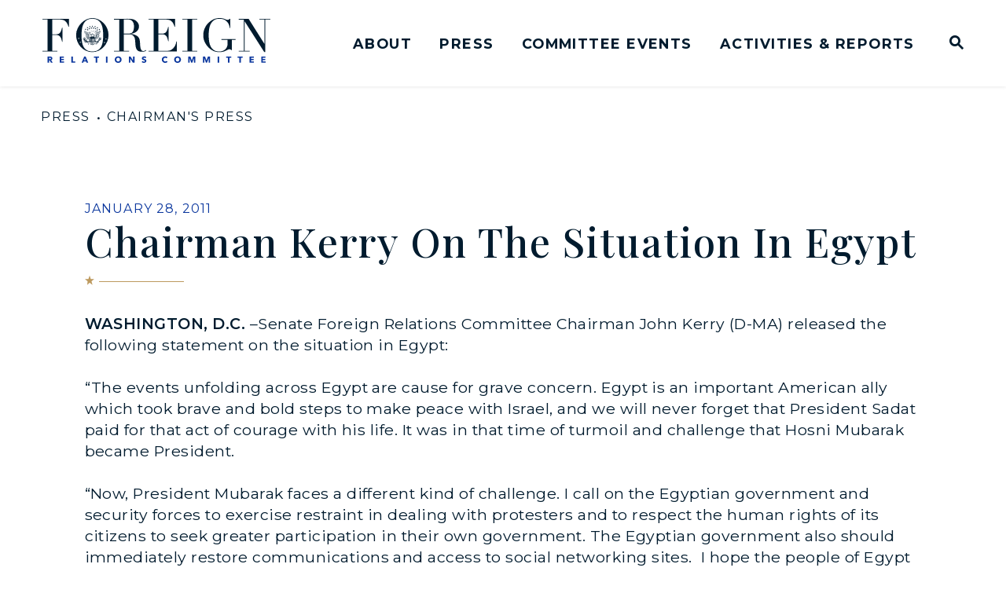

--- FILE ---
content_type: text/html; charset=utf-8
request_url: https://www.foreign.senate.gov/press/rep/release/chairman-kerry-on-the-situation-in-egypt
body_size: 64000
content:
<!DOCTYPE html>
<html lang="en" class='no-js template--press_release'>
  <head>
      <meta charset="utf-8">
      <meta name="viewport" content="width=device-width, initial-scale=1.0, viewport-fit=cover">
      <meta name="page-title" content="Chairman Kerry On The Situation In Egypt">
      <title>[2011-01-28] Chairman Kerry On The Situation In Egypt | United States...</title>
      <link rel="canonical" href="https://www.foreign.senate.gov/press/rep/release/chairman-kerry-on-the-situation-in-egypt">

      <link rel="shortcut icon" href="/assets/images/favicon.ico">
      <link href="/assets/images/favicon.ico" rel="Icon" type="image/x-icon"/>
      <link rel="apple-touch-icon" sizes="180x180" href="/assets/images/apple-touch-icon.png">
      <link rel="icon" type="image/png" sizes="32x32" href="/assets/images/favicon-32x32.png">
      <link rel="icon" type="image/png" sizes="16x16" href="/assets/images/favicon-16x16.png">
      <link rel="manifest" href="/assets/images/site.webmanifest">
      <link rel="mask-icon" href="/assets/images/safari-pinned-tab.svg" color="#001B2E">
      <meta name="apple-mobile-web-app-title" content="United States Senate Committee on Foreign Relations">
      <meta name="application-name" content="United States Senate Committee on Foreign Relations">
      <meta name="msapplication-TileColor" content="#ffffff">
      <meta name="msapplication-config" content="/assets/images/browserconfig.xml">
      <meta name="theme-color" content="#ffffff">
      <meta name="google-site-verification" content="pv4CBQ9zSlHM3SpPSKTboWn3pQG58gUeQls_3f8_rjM">



<meta name="twitter:card" content="summary_large_image"/>

<meta name="twitter:title" content="Chairman Kerry On The Situation In Egypt | United States Senate Committee on Foreign Relations">

<meta property="twitter:image" content="https://www.foreign.senate.gov/assets/images/sharelogo.jpg"/>

<meta name="twitter:description" content="WASHINGTON, D.C. –Senate Foreign Relations Committee Chairman John Kerry (D-MA) released the following statement on the situation in Egypt: “The..."/>


<meta property="og:url" content="https://www.foreign.senate.gov/press/rep/release/chairman-kerry-on-the-situation-in-egypt"/>

<meta property="og:title" content="Chairman Kerry On The Situation In Egypt | United States Senate Committee on Foreign Relations"/>

<meta property="og:image" content="https://www.foreign.senate.gov/assets/images/sharelogo.jpg"/>

<meta property="og:description" content="WASHINGTON, D.C. –Senate Foreign Relations Committee Chairman John Kerry (D-MA) released the following statement on the situation in Egypt: “The..."/>

      
<meta name="date" content="2011-01-28">

<meta name="description" content="WASHINGTON, D.C. –Senate Foreign Relations Committee Chairman John Kerry (D-MA) released the following statement on the situation in Egypt: “The...">

<script>
  if (!application) var application = {};
  application = {
    "config": {
      "tinymce": {
        "plugins": {
          "selectvideo": {
            "player": "jwplayer", // should be set to "legacy" or "jwplayer" currently
            "youtube": true, // set to true to write the youtube tags for youtube videos
            "width": "100%", // set width and height on the containing element
            "height": "100%",
            "tracking": true
          }
        }
      }
    },
    "fn": { // deprecated mootools 1.2 stuff that we'll probably still use once we upgrade fully to 1.3
      "defined": function (obj) {
        return (obj != undefined);
      },
      "check": function (obj) {
        return !!(obj || obj === 0);
      }
    },
    "form": {
      "processed": "null",
    },
    "friendly_urls": false,
    "siteroot": "https://www.foreign.senate.gov/",
    "theme": "",
    "webroot": "https://www.foreign.senate.gov/",
    "assetWebroot": "https://www.foreign.senate.gov/",
  };
</script>

    
      <link rel="stylesheet" type="text/css" href="https://www.foreign.senate.gov/styles/common.css?1768623408"/>

      <script src="https://www.foreign.senate.gov/scripts/global.js?1768623408"></script>
      <script src="https://www.foreign.senate.gov/scripts/gsap.js?1768623408"></script>

      <script>
        $.ajaxSetup({ cache: true });
        function getScripts(scripts, callback) {
          var progress = 0;
          scripts.forEach(function(script) {
              $.getScript(script, function () {
                  if (++progress == scripts.length && typeof callback == 'function') callback();
              });
          });
        }
      </script>

      <script>
        var initForm = function() {
          getScripts(['https://www.foreign.senate.gov/scripts/mootools.min.js?1768623408'], function() {
            getScripts(['https://www.foreign.senate.gov/scripts/form/Forms_Builder.js?1768623408'], function() {
              creativengine_forms_builder.init();

              // fix for bootstrap tooltip hide/mootools hide collision
              $$('form input,form select,form textarea, input, .nav-tabs li a').each(function (item) {
                if (typeof item.hide == 'function') {
                  item.hide = null;
                }
              });

              Element.implement({
                'slide': function (how, mode) {
                  return this;
                }
              });
            })
          })
        }
      </script>


      <script type="text/javascript">
        var gRecaptchaReady = function () {
          let textarea = document.getElementById("g-recaptcha-response");
          if (!textarea)
            return;
          textarea.setAttribute("aria-hidden", "true");
          textarea.setAttribute("aria-label", "do not use");
          textarea.setAttribute("aria-readonly", "true");
        }

        window.getStuckHeaderHeight = function () {
          var siteHeader = document.querySelector('.SiteHeader');
          var siteHeaderHeight = (siteHeader)
            ? siteHeader.offsetHeight
            : 0;
          var mobileHeader = document.querySelector('.MobileHeader');
          var mobileHeaderHeight = (mobileHeader)
            ? mobileHeader.offsetHeight
            : 0;

          // Returns the height of either desktop or mobile header because the hidden header will return 0
          return siteHeaderHeight + mobileHeaderHeight;
        }

        window.requestAnimationFrame = window.requestAnimationFrame.bind(window);
        //gsap.registerPlugin(ScrollTrigger, ScrollToPlugin);

        window.refreshScrollTriggers = () => {
          if (typeof ScrollTrigger !== 'undefined') {
            ScrollTrigger.getAll().forEach(t => t.refresh());
          }
        };
        window.killScrollTriggers = () => {
          if (typeof ScrollTrigger !== 'undefined') {
            ScrollTrigger.getAll().forEach(t => t.kill());
          }
        };
      </script>

      
      
      <script>
        window.top['site_path'] = "A9B1C37E-082A-49B4-B3E5-3C0CADAEB318";
        window.top['SAM_META'] = {
          jquery: "",
          bootstrap: {
            major: ""
          }
        };
      </script>
      

<link rel="preconnect" href="https://fonts.googleapis.com">
<link rel="preconnect" href="https://fonts.gstatic.com" crossorigin>
<link href="https://fonts.googleapis.com/css2?family=Montserrat:ital,wght@0,400;0,500;0,600;0,700;1,400;1,500&family=Playfair+Display:ital,wght@0,500;0,700;1,500;1,700&display=swap" rel="stylesheet">

      <link rel="stylesheet" href="https://www.foreign.senate.gov/assets/styles/font-awesome.min.css"/>

  </head>

  

  <body data-transition="wrapper"
    class="body--internal body--press_release">
    <!-- in sen-n -->
    <!--stopindex-->
      <div class="SiteLayout d-flex flex-column">
          <div class="SiteLayout__alert">
            <a href="#aria-skip-nav" class="SkipNav sr-only sr-only-focusable">Skip to content</a>

<div class="NewsAlert">
  <div class="NewsAlert__container NewsAlert__container--absolute container">
    <div class="NewsAlert__iconContainer">
        <div class="NewsAlert__icon NewsAlert__icon--noSlider" aria-hidden="true">
          <svg class="NewsAlert__iconShape" xmlns="http://www.w3.org/2000/svg" viewBox="0 0 100 100">
            <path d="M50,5A45,45,0,1,0,95,50,45,45,0,0,0,50,5Zm4.3,70H45.7V66.4h8.6Zm3.17-43.6L54.25,61.9H45.75L42.53,31.4V25H57.47Z"/>
          </svg>
        </div>
    </div>
  </div>


</div>

    <script>
      window.upcomingHearings = [];
    </script>

  <div id="react-hearings-alert">
    
  </div>

  <script>
    getScripts([
      'https://www.foreign.senate.gov/scripts/vendor/react.production.min.js?1768623408',
      'https://www.foreign.senate.gov/scripts/vendor/react-dom.production.min.js?1768623408',
    ], function () {
      getScripts([
        'https://www.foreign.senate.gov/scripts/liveHearings.js?1768623408',
      ], function () {
        var container = document.getElementById('react-hearings-alert');

        setupLiveHearings({
          liveAlertContainer: container,
          upcomingHearings: window.upcomingHearings,
          config: {
            timezone: 'America/New_York'
          }
        });
      });
    });
  </script>

            
          </div>

        <div class="SiteLayout__container d-flex flex-column flex-grow-1">
            <div class="SiteLayout__navigation">
  <div class="SiteLayout__siteHeader">
<div class="SiteHeader ">
  <div class="SiteHeader__background"></div>

  <div  class="SiteHeader__layout">
    
  <div class="SiteHeader__backgroundShadow"></div>
    
    <div  class="SiteHeader__main">
      <div class="SiteHeader__logoContainer js-siteLogo">
        <a class="SiteHeader__logoLink"
          href="/">
          <div class="SiteHeader__logo">
                        <span class="sr-only">United States Senate Committee on Foreign Relations Logo goes to Home Page</span>
<svg data-name="Layer 1"
  xmlns="http://www.w3.org/2000/svg" viewBox="0 0 1200 240">
  <defs>
    <style>.cls-1{fill:#001b2e;}.cls-2{fill:#0a369d;}</style>
  </defs>
  <path fill="#001b2e" d="M0,7.8H27.09V175.3H0v3.49H78.81V175.3H51.51V90.53H71.42c6,0,10.67,1,14.37,3.08a24.16,24.16,0,0,1,8.82,8.21,43,43,0,0,1,5.13,11.7c1.23,4.31,2.47,9,3.49,13.75h2.67V51.11h-2.67a148.92,148.92,0,0,1-5.54,18.07,31.93,31.93,0,0,1-6.77,11.08,21.6,21.6,0,0,1-9.65,5.54,65.15,65.15,0,0,1-13.75,1.44h-16V7.8H92.15a53.78,53.78,0,0,1,17.24,2.46,34.22,34.22,0,0,1,12.31,7.39A43,43,0,0,1,130.53,30,110.37,110.37,0,0,1,137.3,46.8H140V4.31H0ZM321.4,26.28A90.41,90.41,0,0,0,294.1,7a74.3,74.3,0,0,0-31.4-7,71.23,71.23,0,0,0-30.38,7A92.9,92.9,0,0,0,205,26.28a103.42,103.42,0,0,0-19.91,28.94,85.47,85.47,0,0,0-7.8,36.33,92.14,92.14,0,0,0,6.36,34.08,93.83,93.83,0,0,0,17.86,29.15,84.81,84.81,0,0,0,27.09,20.11,76,76,0,0,0,34.07,7.6,74.9,74.9,0,0,0,33.45-7.8,91.73,91.73,0,0,0,27.09-20.53A96.54,96.54,0,0,0,341.3,125a90.76,90.76,0,0,0,6.57-33.46,92.53,92.53,0,0,0-7.18-36.33A89.36,89.36,0,0,0,321.4,26.28ZM191.28,110.64l-2.67,1.65,1.23-2.88-2.26-2,3.08.41,1.23-2.87.62,2.87,3.08.2-2.47,1.65.62,2.87Zm11.29,21.76-2.67-1.23-2.05,2.26.2-3.08-2.67-1.23,2.88-.62.2-3.08,1.44,2.67,2.87-.61-2.05,2.25Zm114.31-2.67c-2.05,10.88-5.13,20.12-9.85,27.51a42.92,42.92,0,0,1-17.86,16.42C282,177.36,273,179,262.7,179c-10.67,0-19.5-1.85-26.68-5.34a42.3,42.3,0,0,1-17.65-16.42c-4.52-7.39-7.8-16.42-9.85-27.51-2.06-10.88-2.88-23.81-2.88-38.38a239.18,239.18,0,0,1,2.26-32.64,90.07,90.07,0,0,1,8.42-28.12,50.58,50.58,0,0,1,17.44-19.71q11.09-7.4,28.94-7.39t28.94,7.39a52.29,52.29,0,0,1,17.44,19.71,90.07,90.07,0,0,1,8.42,28.12,240.81,240.81,0,0,1,2.25,32.64A230.36,230.36,0,0,1,316.88,129.73Zm10.88,5.55-1.85-2.47-2.87,1,1.64-2.46-1.85-2.47,2.88.82,1.64-2.46.2,3.08,2.88.82-2.88,1ZM337.2,115l-2.46-1.64-2.47,1.85.82-2.87-2.46-1.65h3.08l.82-2.87,1,2.87h3.08l-2.47,1.85Zm606.05,1.44h31.61v20.53a43.88,43.88,0,0,1-3.7,18.68,37.43,37.43,0,0,1-9.85,13.14,44.81,44.81,0,0,1-13.54,7.8,49.36,49.36,0,0,1-15.19,2.66c-8.41,0-15.19-.82-20.32-2.66a41.6,41.6,0,0,1-15.18-9.24,49.94,49.94,0,0,1-10.88-14.17,81.38,81.38,0,0,1-6.57-18.06,132.14,132.14,0,0,1-3.28-20.73c-.62-7.39-1-14.78-1-22a236.39,236.39,0,0,1,2-32c1.44-10.67,4.11-20.12,8.42-28.53A52.39,52.39,0,0,1,903.23,11.5c7.39-5.14,17.24-7.81,29.56-7.81,10.26,0,18.67,1.85,25.44,5.34a53.94,53.94,0,0,1,16,13.14,55.57,55.57,0,0,1,8.83,16.42,91.92,91.92,0,0,1,3.69,15h2.67V4.31h-3.69A14,14,0,0,1,981.63,8a14.21,14.21,0,0,1-7,1.43,20.65,20.65,0,0,1-8-1.43c-2.46-1-4.93-2.06-8-3.29a79.2,79.2,0,0,0-10.47-3.28A64,64,0,0,0,932.79,0C920.68,0,910,2.26,900.36,6.77a90.87,90.87,0,0,0-25.24,17.86c-2.06,2.06-4.72,5.13-8,8.83a68.55,68.55,0,0,0-9.23,14,100.88,100.88,0,0,0-7.8,19.5,93.39,93.39,0,0,0-3.29,25c0,14,2.67,26.28,8,37.57a104.77,104.77,0,0,0,20.32,28.94A85.53,85.53,0,0,0,901,176.74c9,3.9,19.3,5.75,30.79,5.75a75.88,75.88,0,0,0,19.5-2.26,92.64,92.64,0,0,0,14.16-5.34c3.9-2,7.59-3.69,10.47-5.33a18.3,18.3,0,0,1,9-2.26,11,11,0,0,1,5.33,1,15.68,15.68,0,0,1,4.31,3.69h2.87V116.39h19.5V112.9h-74.7v3.49ZM736.58,7.8h27.09V175.3H736.58v3.49h78.81V175.3H788.3V7.8h27.09V4.31H736.58Zm405.34-3.49V7.8H1169V137.94h-.41L1085.89,4.52h-52.33V8h27.09v167.5h-27.09V179h58.08v-3.49h-27.09V17.86h.41l103,164.42h4.93V7.8H1200V4.31Zm-440,135.07A57.85,57.85,0,0,1,693.48,156a51.94,51.94,0,0,1-14.57,13.75c-5.95,3.9-13.34,5.75-22.37,5.75H610.16V87h19.91c5.95,0,10.67,1,14.36,3.08a24.19,24.19,0,0,1,8.83,8.21,43,43,0,0,1,5.13,11.7c1.23,4.31,2.46,9,3.49,13.75h2.67V47.42h-2.67a152.36,152.36,0,0,1-5.54,18.06,32,32,0,0,1-6.78,11.09,21.66,21.66,0,0,1-9.64,5.54,53.22,53.22,0,0,1-13.75,1.44h-16V7.8H650.8A53.67,53.67,0,0,1,668,10.26a34.17,34.17,0,0,1,12.32,7.39A43,43,0,0,1,689.17,30,110.33,110.33,0,0,1,696,46.8h2.66V4.31H558.44V7.8h27.09V175.3H558.44v3.49H707.85V125.22h-2.67A94.83,94.83,0,0,1,701.9,139.38ZM537.71,175.3a19.26,19.26,0,0,1-6.57,1.24c-4.72,0-8.21-1.65-10.26-5.14a41.19,41.19,0,0,1-4.72-11.49,96.58,96.58,0,0,1-1.43-10.26c-.21-4.11-.42-8.42-.83-12.73-.2-4.31-.61-8.62-1-12.93a56.63,56.63,0,0,0-2.05-11.09,27.33,27.33,0,0,0-8.42-13.55,48.25,48.25,0,0,0-12.93-8.41,62.75,62.75,0,0,0-13.75-4.52c-4.51-.82-8-1.44-10.67-1.85v-.41q14.16-1.84,22.78-6.77A42.06,42.06,0,0,0,501,66.3a33.3,33.3,0,0,0,6-11.7,50.42,50.42,0,0,0,1.43-9.44,41.39,41.39,0,0,0-3.49-15.6,39.25,39.25,0,0,0-12.1-15,41.29,41.29,0,0,0-20.53-9.23,184.12,184.12,0,0,0-25.45-1.65,56.34,56.34,0,0,0-6,.21c-2,0-3.9.21-5.95.21-2.05.2-3.9.2-5.95.41-2.05,0-3.9.2-5.95.2H376.4V8.21h27.7v167.5H377v3.49h78.81v-3.49H428.73V87h24.43a93.41,93.41,0,0,1,9.85.61,27.26,27.26,0,0,1,10.87,3.7c3.49,2.05,6.57,5.54,9.24,10.06s4.31,10.88,4.93,19.09l1.64,22.37a82.81,82.81,0,0,0,2.67,16.22,28.41,28.41,0,0,0,5.74,11.7A24,24,0,0,0,508.57,178a46.26,46.26,0,0,0,16.21,2.47,49.63,49.63,0,0,0,8.62-.62,30.75,30.75,0,0,0,6-1.64,26.09,26.09,0,0,0,4.11-2.05c1-.83,2-1.44,2.87-2.06l-2.26-2.67A18.94,18.94,0,0,1,537.71,175.3ZM451.1,83.55H428.53V7.8a41.34,41.34,0,0,1,7.8-.62c3.07,0,5.95-.2,9-.2a69,69,0,0,1,12.93,1.23A27.17,27.17,0,0,1,470,13.34,29,29,0,0,1,478.6,25c2.26,5.14,3.29,11.91,3.29,20.53a67.1,67.1,0,0,1-2.26,18.68A28.7,28.7,0,0,1,473.47,76a20.54,20.54,0,0,1-9.64,6A51.32,51.32,0,0,1,451.1,83.55Z"/>
  <polygon fill="#001b2e" points="240.53 58.5 239.51 61.99 242.59 63.84 239.1 64.05 238.28 67.53 236.84 64.25 233.56 64.46 236.22 62.2 234.79 58.91 237.87 60.76 240.53 58.5"/>
  <polygon fill="#001b2e" points="250.79 53.58 248.95 56.66 251.41 59.32 247.92 58.5 246.28 61.58 245.87 58.09 242.38 57.27 245.66 55.84 245.25 52.34 247.51 55.01 250.79 53.58"/>
  <polygon fill="#001b2e" points="262.08 51.73 259.62 54.19 261.06 57.48 257.98 55.63 255.52 58.09 256.13 54.6 253.05 52.96 256.54 52.55 257.16 49.06 258.59 52.14 262.08 51.73"/>
  <polygon fill="#001b2e" points="273.58 53.17 270.5 54.81 270.91 58.3 268.44 55.84 265.37 57.48 267.01 54.4 264.55 51.73 268.04 52.34 269.47 49.27 270.09 52.76 273.58 53.17"/>
  <polygon fill="#001b2e" points="284.04 57.89 280.55 58.5 280.14 61.99 278.5 58.91 275.01 59.53 277.48 57.07 275.83 53.99 278.91 55.42 281.38 52.96 280.96 56.45 284.04 57.89"/>
  <polygon fill="#001b2e" points="292.87 65.28 289.38 64.87 287.94 68.15 287.12 64.66 283.84 64.46 286.71 62.61 286.1 59.12 288.56 61.58 291.64 59.73 290.2 63.02 292.87 65.28"/>
  <polygon fill="#001b2e" points="228.84 56.04 228.43 59.53 231.71 60.97 228.22 61.79 228.01 65.28 226.17 62.2 222.68 63.02 225.14 60.35 223.29 57.27 226.58 58.71 228.84 56.04"/>
  <polygon fill="#001b2e" points="240.12 48.03 238.89 51.32 241.56 53.58 238.07 53.37 236.84 56.66 235.81 53.17 232.53 52.96 235.4 51.11 234.58 47.62 237.25 49.88 240.12 48.03"/>
  <polygon fill="#001b2e" points="253.46 43.31 251.21 46.19 253.26 49.06 249.97 47.83 247.92 50.7 247.92 47.01 244.64 45.98 248.13 44.95 248.13 41.47 250.18 44.34 253.46 43.31"/>
  <polygon fill="#001b2e" points="267.83 42.7 264.96 44.75 265.98 48.24 263.11 45.98 260.24 48.03 261.47 44.75 258.8 42.7 262.08 42.7 263.31 39.41 264.34 42.7 267.83 42.7"/>
  <polygon fill="#001b2e" points="281.79 46.19 278.5 47.42 278.5 50.91 276.45 48.03 273.17 49.27 275.01 46.39 272.96 43.52 276.24 44.55 278.3 41.67 278.3 45.16 281.79 46.19"/>
  <polygon fill="#001b2e" points="293.69 53.37 290.2 53.58 289.17 56.86 287.94 53.58 284.45 53.78 287.33 51.52 286.1 48.24 288.97 50.29 291.64 48.03 290.82 51.52 293.69 53.37"/>
  <polygon fill="#001b2e" points="303.54 64.05 300.26 63.23 298.41 66.3 298.2 62.81 294.71 61.99 298 60.56 297.79 57.07 300.05 59.73 303.13 58.5 301.28 61.38 303.54 64.05"/>
  <path fill="#001b2e" d="M307,114.13l-.62-1-1.84,1.43v-.41h-.41l1.84-1.64-1-.82,3.9-1.44Zm-3.28-1.84.61.41-1,.82Zm-1.24,1.23-.82-.82L299,116.19l-.62.2v-.62l2.67-3.48-1-.62,3.9-2.26Zm-1.84,2,1.23-1.44.82.82Zm.41,3.69-.62-.82-5.95,5.34h-.82l-.21-.2,6.37-5.75-1-.82,3.9-1.44Zm-5.95,7.6a1.61,1.61,0,0,1-1.85.62,1.25,1.25,0,0,1-.21,2c-1.43.82-1.84-1-1.84-1s-.21-.2-.21.82c0,.82-1.44,1.44-1.85.62-.61-1,.21-1.23.21-1.23s0,.82.61,1c1,.21,1-.82,1-1.23s.62-.61.62-.61c0,.82.61,1.84,1.23,1.23.61-.41.2-1.44,0-1.64a2.06,2.06,0,0,1-.21-.83s1.44,1,1.85.21c.62-1.23-1-1.64-1-1.64,1.24-1,2.26.82,1.65,1.64m-5.14,2a.57.57,0,0,1,0-.82c.42.62,0,.82,0,.82m-1-5.75s1-1.23,2-.2c1.23,1.23-.2,1.64-.2,1.64a1,1,0,0,0,0-.82c-.21-.2-.83-1-1.44-.2-.62,1,.61,1.43.61,1.43s-.82.62-1.23-.2c-.41-.62.21-1.65.21-1.65m-1.85,10.06.62,1.23-1.64,3.08-.83-1h-1.64l2.26-2.06v-1l.62-.21.82-1.43,1-1a.64.64,0,0,1,.21.41Zm-5.33,6.16-.62-1.44-1.44-.2,1.44-1.85.62,1.85.61-.62h1.23Zm-1.65-5.13,3.08-2.67,1,.21,3.69-3.29v.82l-3.08,3.08v1.44L282,136.3l-.41-1.43Zm4.31-6.36a2.2,2.2,0,0,0,.62-1.85c.61-.21,1.64,0,1,1.44a.94.94,0,0,1-1.65.41m-.41-.83c-.61,1.24-1.64.21-1.64.21.62-.41.62-1.64.62-1.64,1-.21,1.64.2,1,1.43m-2.66-1.43a2.16,2.16,0,0,0-.42-1.85,1,1,0,0,0,.21-.62c2.05,2.88.21,2.47.21,2.47m.2,1.64c-.41.82-1.23.21-1.23.21a2.45,2.45,0,0,0-.21-1,4.15,4.15,0,0,0,1-.21,1,1,0,0,1,.41,1m-1.85-1.64a2.87,2.87,0,0,0-.41-1.44,1.2,1.2,0,0,0,.82-.2s.41.2.41,1c.21.82-.82.62-.82.62m-1.23,2.05c.21-.41-.2-1-.2-1a2.16,2.16,0,0,0,.82-.2,1.43,1.43,0,0,1,.41.82c0,.82-1,.41-1,.41m-1.43-2.05v-1a2.28,2.28,0,0,0,1-.82c.21.21,1.44,1,.82,1.64-.61.82-1.84.21-1.84.21m.61,1.85c-.2.61-1.85,0-1.85,0v-.62c.41,0,1-.62,1-.62s1,.82.82,1.24m-3.49-2.06a1.55,1.55,0,0,0,0-1,6.79,6.79,0,0,0,1.44-.41,3.06,3.06,0,0,0,.61.41,2.3,2.3,0,0,1,0,1.23c-.41.82-2.05-.21-2.05-.21m1,1.85a2.21,2.21,0,0,0-.82-.41,2.21,2.21,0,0,1-1-.62,1.05,1.05,0,0,0,.62-.2s.61.61,1,.61c.21,0,0,.21.21.62m-4.72-2.67a.63.63,0,0,0,.2-.41.9.9,0,0,0,.82.41,2.18,2.18,0,0,0,1.24-.61c.2.2,1.43,1,.61,1.43-.82.62-2.87-.82-2.87-.82m-1.23-23a2.65,2.65,0,0,1-.41-.61,2.43,2.43,0,0,0,.61-.42c.21.42.82.42.82.42v.61Zm.61,21.55-1.43.42V110.64h1.43ZM274,132.4a4.27,4.27,0,0,1,1.23,4.31c-2.26.41-2.88-1.23-3.29-1.64-.2-.41-4.1-6.57-4.1-6.57a3.06,3.06,0,0,0,.41-.61s2.05,2.66,3.49,4.72a15,15,0,0,0,2.46,2.87,5.84,5.84,0,0,0-1.23-2.26c-.41-.41-4.31-5.54-4.31-5.74a.73.73,0,0,1,.21-.42.74.74,0,0,0,.41-.2Zm-2.26,7.6c-2.05,0-2.87-2.26-2.87-2.26L266,129.12l.21-.21c.2.21.61,0,.61,0l2.47,6c1,2.66,1.84,3.28,1.84,3.28a14.55,14.55,0,0,0-.82-2.87c-.41-.62-2.87-6.37-2.87-6.37a.4.4,0,0,0,.41-.41s2.26,4.31,3.69,6.57a5.31,5.31,0,0,1,.21,4.93m-4.31,2.26a3.25,3.25,0,0,1-2.46-3.08l-1-8.83.21-.21a1,1,0,0,0,.61.21l.82,5.13c.62,4.31,1.44,5.13,1.44,5.13.41-1-2.05-10.26-2.05-10.26a1.53,1.53,0,0,1,.61-.62s1.23,4.11,2.46,7.6c1,3.69-.61,4.93-.61,4.93m-4.93.61a3.48,3.48,0,0,1-1.84-3.69c0-1,.82-8.63.82-8.63a2,2,0,0,0,.82.21c-.62,10.88,0,10.47,0,10.47.61.2.2-10.47.2-10.47a2,2,0,0,0,.62-.21s.41,4.73.61,8.42c.62,3.49-1.23,3.9-1.23,3.9m-2.66-3.49a3.31,3.31,0,0,1-2.26,2.88,3.58,3.58,0,0,1-.82-3.7l2.67-8.62a.72.72,0,0,0,.61.41s-1,3.49-1.64,6a18.25,18.25,0,0,0-.62,4.31c.62,0,2.47-10.06,2.47-10.06a.74.74,0,0,0,.41-.2l.2.2c.21-.2-.61,6.16-1,8.83m-6.57.62a4.46,4.46,0,0,1-.21-4.11l4.31-7.18a3.32,3.32,0,0,0,.62.41l-2.46,5.13c-1.44,3.08-1.44,4.11-1.44,4.11.61.2,4.31-9.24,4.31-9.24H259v.2l-2.87,8.21a3.24,3.24,0,0,1-2.87,2.47m-3.7-3.08s-.41-2.88,1.24-4.52,5.13-5.34,5.13-5.34a.69.69,0,0,0,.41.21c.2,0,0,.41,0,.41l-4.52,5.54a4.28,4.28,0,0,0-1.23,2.26,7.1,7.1,0,0,0,2-2l4.11-5.54s0,.2.41.61l-4.52,7.19a4.15,4.15,0,0,1-3.08,1.23m5.75-14V110.64h1.44v12.94Zm.41-23.81s-.2,1.23.62,1.23a1,1,0,0,1-1,.62c-1,.2-.2-1.65.41-1.85m-1,25c-.2,0-2.05,1.64-2.87,1-1-.62.41-1.64.41-1.64a2.14,2.14,0,0,0,2.46.2.28.28,0,0,1,0,.41m-4.1,2.46a2.86,2.86,0,0,0-.62.41,1.52,1.52,0,0,1,.83-1.23c.2.21.82.21.82.21a1,1,0,0,1-1,.61m-1.85-1c-.61-.82.62-1.64.62-1.64a4.36,4.36,0,0,0,1.23.41,1.55,1.55,0,0,0,0,1s-1.44.82-1.85.21m-1,1.64c-.82-.41.41-1.23.41-1.23.2.61,1,.61,1,.61v.62a1.59,1.59,0,0,1-1.43,0m-1.23-1.85c-.83-.2.2-1.84.61-1.84a1.57,1.57,0,0,0,1,.41,7.09,7.09,0,0,0-.21,1.23,1.26,1.26,0,0,1-1.43.2m.41,1.85s-.83.62-1.44,0c-.41-.41.41-1.23.41-1.23a.88.88,0,0,0,.82.41c.21,0,0,.41.21.82m-2.47-2c-.82-.41.21-1.44.21-1.44a7.2,7.2,0,0,0,.82.62V125a.73.73,0,0,1-1,.21m.41,1.84s-.41.83-1,0c-.41-.41.2-1.23.2-1.23h.82c0,.21-.2.82,0,1.23m-.82-3.69v.41c-.41.41-.41,1.64-.41,1.64-1.64-.61.41-2,.41-2m-2.87,3.49c-.62-1.64.61-1.44,1-1.44a1.88,1.88,0,0,0,.82,1.85c-.21,0-1.24,1-1.85-.41m-2.05.2c-.62-1.43,1-1.23,1-1.23a2.2,2.2,0,0,0,.62,1.85,1.13,1.13,0,0,1-1.64-.62m6.77-5.54a1.62,1.62,0,0,1,.62.21,2.3,2.3,0,0,0,0,1.23s-1,.82-1.65.41c-.41-.41,0-1.23,1-1.85m1.23-1.43a3.05,3.05,0,0,1,1-.62v.82a2.47,2.47,0,0,1-.62.41c-1,.62-1.44-.2-1.44-.2a1.61,1.61,0,0,0,1-.41m2.46,1a3,3,0,0,0-.41,1.85s-1.23.62-1.64-.21,1.23-1.64,1.44-1.84c-.21,0,.2.2.61.2m1.65-3.28v.82a2.6,2.6,0,0,0-.83,1.44s-.41,1.23-1.23.2c-1.23-1,2.06-2.46,2.06-2.46m0,2.26v1c-1-.61,0-1,0-1m.61,2.25v.82s-1.23.83-1.85.21c-.61-.82.41-2.05.41-2.05.21.41.83.41.83.41v.41Zm-2.26-6.77c-1-1.64.82-3.9.82-3.9a3.55,3.55,0,0,0,.83,1.44v1.64a1.75,1.75,0,0,1-1.65.82m-1-2a2.92,2.92,0,0,1-2.47,1.64,7.45,7.45,0,0,1-.2-1.44c.2-1.43,2-3.28,2-3.28a7.09,7.09,0,0,0,.21,1.23,7.11,7.11,0,0,0,1.43-.21l-1,2.06m-3.29-.82a2.6,2.6,0,0,1-2.46,1.23,3.64,3.64,0,0,1-.2-1.44c.2-1.23,2.25-3.28,2.25-3.28a4,4,0,0,0,.41,1.43,4.64,4.64,0,0,0,1.24-.2,7.84,7.84,0,0,1-1.24,2.26m-3.07-1.24a4.2,4.2,0,0,1-2.67,1,6.33,6.33,0,0,1,.41-2.26,11,11,0,0,1,2.46-2.26,7.12,7.12,0,0,0,.21,1.44,11.7,11.7,0,0,0,1.43-.2s-.82,1-1.84,2.25m-6-1.64c.41-2.87,3.7-4.31,3.7-4.31v1.85a4.62,4.62,0,0,1,1.23.2s-.21.21-1.64,1.44a4.1,4.1,0,0,1-3.29.82m-3.28-3.28a6.09,6.09,0,0,1,1.23-2.06c1-1,4.11-1.64,4.11-1.64a8.72,8.72,0,0,0-.62,1.85,16.37,16.37,0,0,0,1.64.41,9.42,9.42,0,0,1-2.67,1.64,4.33,4.33,0,0,1-3.69-.2m-2.46-3.9a4.07,4.07,0,0,1,1.43-1.85c1.24-1,4.93-1.44,4.93-1.44a9.22,9.22,0,0,0-1,1.65,3.7,3.7,0,0,0,1.44,1s-.82.41-2.87,1.23a5,5,0,0,1-3.9-.61m-1.23-4.52a3.86,3.86,0,0,1,2.87-2.05c1,0,4.1-.21,4.1-.21A10.77,10.77,0,0,0,235,97.51a14.65,14.65,0,0,0,1.23,1c-5.74,1.85-7-.41-7-.41m-.83-4.51A5.6,5.6,0,0,1,231.71,92a43,43,0,0,1,4.31.41l-1.23,1.24a6.18,6.18,0,0,0,1,1.43,26.18,26.18,0,0,1-3.9.21c-2.66,0-3.49-1.64-3.49-1.64M228,89.09a5.39,5.39,0,0,1,3.7-1l4.1.82a8,8,0,0,0-1.23,1,9,9,0,0,0,1,1.23s-1.44,0-4.11-.2A4,4,0,0,1,228,89.09m.21-3.9a7,7,0,0,1,3.08-.82,38.69,38.69,0,0,1,4.31.82,6.16,6.16,0,0,0-1.23,1.23,10.13,10.13,0,0,1,.82,1.23s-1.44-.2-3.7-.61a4.5,4.5,0,0,1-3.28-1.85m-.82-2.87a5.61,5.61,0,0,1-3.9-3.08,3.77,3.77,0,0,1,2.26-.41c1.84.61,8.21,2.87,8.21,2.87a9.48,9.48,0,0,0-1.24,1,4,4,0,0,0,.83,1.23l-6.16-1.64m-5.13-7.6a4.54,4.54,0,0,1,2.67.21c.41.2,6.77,2.66,6.77,2.66a14.15,14.15,0,0,0-1.44.62,10.8,10.8,0,0,1,.82,1.44l-5.54-1.85a5.34,5.34,0,0,1-3.28-3.08M221,69.38s3.9,1.64,4.51,2.06a12.91,12.91,0,0,0,.41,3.07,25.79,25.79,0,0,1-3.49-1.43,4.49,4.49,0,0,1-1.43-3.7M250.38,107c-1-.62,0-1.64,0-1.64a9.2,9.2,0,0,0,.83.61v.62c0,.2-.21.82-.83.41M249,108.59a7.24,7.24,0,0,1,.82-1.23,1.36,1.36,0,0,0,1.44.41v.41a9.8,9.8,0,0,0-.62,1.44,2.1,2.1,0,0,1-1.64,1c-.21.21-.62-1,0-2m-.82-3.9a1.59,1.59,0,0,0,1.23.62c0,.61-.82,1.43-1.44.82a1,1,0,0,1,.21-1.44m-1.85,3.49a16.34,16.34,0,0,1,1.23-1.44s.21.62,1.44.41a8.64,8.64,0,0,1-1.44,2.26,1.84,1.84,0,0,1-1.64.62s-.41-1.23.41-1.85M243.41,107a11.44,11.44,0,0,1,1.64-1.64c.41.61,1.64.41,1.64.41v.41a17.81,17.81,0,0,1-1.44,1.64,3.2,3.2,0,0,1-2.05.82,2.6,2.6,0,0,1,.21-1.64m-.21-3.29s0,.41,1.44.82L243,106.13a3.21,3.21,0,0,1-2.26.61s-.41-2,2.46-3.08M242,101.41a3,3,0,0,0,.82.82v.61c-2.46,2.26-4.1,1.23-4.1,1.23.2-2.25,3.28-2.66,3.28-2.66m-4.1-2.06a8.54,8.54,0,0,1,3.07-.82,1.53,1.53,0,0,0,1,1.23,1,1,0,0,0-.21.62s-1,.41-2.25.82a3.5,3.5,0,0,1-2.67-.41,2.83,2.83,0,0,1,1-1.44m2.66-3.49c0,1.44.62,1.44.62,1.44a.64.64,0,0,0-.21.41s-.2,0-1.64.21a3.77,3.77,0,0,1-3.08-.62c1-2,4.31-1.44,4.31-1.44m-2.66-3.49c1,0,2.66.21,2.66.21a2.48,2.48,0,0,0,0,2.26,11.55,11.55,0,0,1-2.46.2,3.07,3.07,0,0,1-2.46-1.23s1.23-1.44,2.26-1.44m-.21-3.08a14.55,14.55,0,0,1,2.87.41l.41.42a2,2,0,0,0-.41,1.64h-2.25c-1.44,0-2.47-1.64-2.47-1.64a3,3,0,0,1,1.85-.83M236.84,86a9.43,9.43,0,0,1,3.28.41,8.53,8.53,0,0,1,.41,1,4.47,4.47,0,0,0-.2,1.23,12.21,12.21,0,0,1-2.67-.41,3,3,0,0,1-2.26-1.64,3,3,0,0,1,1.44-.62m6.57,3.49s-2.26.2-2.26-1,2-.82,2-.82a4,4,0,0,0,.62.82,2.09,2.09,0,0,0-.41,1m0,2.46H242a.61.61,0,0,1-.62-.82c0-.61.83-.82.83-.82a11.18,11.18,0,0,1,1.43.21,2.65,2.65,0,0,1,.41.61,1.6,1.6,0,0,0-.61.82m-2.26,1.65a.91.91,0,0,1,.41-.83h1.64c0,.41.21.41.21.41a3.29,3.29,0,0,0-.62,1.24h-1.23a2.21,2.21,0,0,1-.41-.82M243,95.25l.2.41a1.56,1.56,0,0,0-.41,1s-1.23.62-1.44-.41,1.65-1,1.65-1m.41,3.49s-1.23.61-1.65-.21C241.15,97.3,243,97.3,243,97.3a1.53,1.53,0,0,0,.61.62,3.25,3.25,0,0,0-.2.82m.82,2.05c-.21.21-1.44,1-1.85,0-.41-.82.82-1.23.82-1.23a7.9,7.9,0,0,0,1,.82v.41m1.84,2.46a1.71,1.71,0,0,0,1.44.82s-.82,1.44-1.64.83.2-1.65.2-1.65m-2,0c-1-1,.41-1.64.41-1.64a1.55,1.55,0,0,0,1.23,1c.21,0-.82,1.64-1.64.61M242.38,84a2,2,0,0,0,1,2.26,4,4,0,0,0-.21,1s-2,.21-2.26-1.23a.88.88,0,0,1,.41-.82s-2-1-1-2a.4.4,0,0,0-.41-.41,1.54,1.54,0,0,1-1.44-1.85s1.44.61,2.05.82c0,0-.41,1.44,1.85,2.26m-6.57-1.64,3.29,1a1.63,1.63,0,0,0,1,1.85v.2l-3.69-.82A3.52,3.52,0,0,1,234,82.73a2.43,2.43,0,0,1,1.84-.41m2.06-.42s-2.06-.61-4.11-1.43-2-1.85-2-1.85a2.65,2.65,0,0,1,1.85-.41l4.1,1.64.21.41a1.39,1.39,0,0,0,0,1.64M226.58,71.85s9.44,3.9,11.08,4.72c7.18,3.08,9.44,7.39,9.85,8,1.85,3.49.21,7-.41,8.62s-1.23,3.29-.41,5.55c.82,3.08,4.52,3.49,4.52,3.49v3.08a1.6,1.6,0,0,1-.62-1.24,1.2,1.2,0,0,1-1.44.41,1.6,1.6,0,0,1-.61-1.23,2,2,0,0,1-1.44-.2c-.61-.41-.41-1.44-.41-1.44s-1,.21-1.23-.41a1.49,1.49,0,0,1,0-1.44s-1-.41-1.23-1,.61-1,.61-1-1-.2-1.23-1a1.52,1.52,0,0,1,.82-1.23,1.4,1.4,0,0,1-.82-.82,1.29,1.29,0,0,1,1-1.23,1,1,0,0,1-.62-1c0-.82,1-1,1-1a1.52,1.52,0,0,1-.82-1.23,2.09,2.09,0,0,1,.82-1.44s-1-.41-1-1.23a1.28,1.28,0,0,1,1-1.23S243,85.8,243,84.78a1.52,1.52,0,0,1,.82-1.23,8.64,8.64,0,0,1-2.47-.82c-.41-.62.42-1,.42-1-3.29-1-3.7-1.44-3.7-2.26,0-.61.82-1,.82-1-2.87-1.23-11.08-4.31-11.08-4.31a4,4,0,0,0,.82.62c.62.21,8.83,3.69,8.83,3.69a1.62,1.62,0,0,0-.21.62c-.62-.2-7-2.67-9.24-3.49-1.84-1-1.43-3.69-1.43-3.69m27.09,51.52s-1.23.82-1-.62ZM252,110.64h1.43v11.5l-1.43-.62Zm4.31-11.49a2.12,2.12,0,0,1,1-1.44c.21,1.23.82,1,.82,1a3.5,3.5,0,0,1-.82,1c-.41.21-1.23.41-1-.61m11.08.2c.2,0,.61-.61.61-.61a3.61,3.61,0,0,1,.83.61s.2,1.23-.41,1.23c-.83-.2-1-1.23-1-1.23m.41,25.46,1.85-.62a2.37,2.37,0,0,1-1.44,2c-.62,0-.41-1.43-.41-1.43m-1.44,2.87a2.86,2.86,0,0,0,1.44-1.23.63.63,0,0,0,.41.2,2.15,2.15,0,0,1-1,1.65c-1,.61-.82-.62-.82-.62m-.82-1.85,1.85-.82s-.41,1.85-1.23,2c-.82,0-.62-1.23-.62-1.23m-.2,1.65.41.41a3,3,0,0,1-.82,1.64c-1,.61-1-.62-1-.62a3.9,3.9,0,0,0,1.44-1.43m-2.47-.62L265,126s.2,1.85-1.44,1.85c-.82.2-.62-1-.62-1m-1,1.85s.61,0,.82-.41a1.38,1.38,0,0,0,.82.61s0,1-.82,1a1,1,0,0,1-.82-1.23M260.24,126l2.05.82s.2,1.23-.82,1c-1.23-.21-1.23-1.85-1.23-1.85m-.41,1.44a2,2,0,0,0,1.23,1.23s0,.82-.62.82c-.82,0-1-1.64-1-1.64s.41-.21.41-.41M258,125l1.64.62s.21,1.43-.62,1.23c-1-.21-1-1.85-1-1.85m-.21,1.64a1.65,1.65,0,0,0,1.23,1.24v.41a.44.44,0,0,1-.61.2,2.25,2.25,0,0,1-1-1.44c0-.2.41-.41.41-.41m-.2-1.84s.2,1.23-.41,1.23c-1.23,0-1.23-2.05-1.23-2.05Zm1.23-24a3,3,0,0,1-.82.82h-.62a.73.73,0,0,1-.2-1,5.91,5.91,0,0,1,1-.2,3.32,3.32,0,0,0,.62.41m0-.62c-.82-.2-.41-1.43-.41-1.43l.82-.41a1.53,1.53,0,0,0,.62.61c0,.41-.21,1.44-1,1.23M260,110.64V125l-1.44-.61V110.64Zm1-9.64a2.65,2.65,0,0,0-.41.61h-1a.72.72,0,0,1-.41-.61,4,4,0,0,0,.82-.62,3.05,3.05,0,0,0,1,.62m.41-.62c-.82,0-.82-1-.82-1a2.85,2.85,0,0,0,1-.61,3.32,3.32,0,0,0,.62.41s-.21,1.23-.82,1.23m1.84,10.26v15l-.82.2-.61-.2v-15Zm.41-9.64a.89.89,0,0,1-.2.61h-1.23c-.41-.41-.41-.61-.41-.61a4,4,0,0,0,.82-.62,1.32,1.32,0,0,0,1,.62m.21-.42a.8.8,0,0,1-.82-.82,3.7,3.7,0,0,0,.82-.61l.62.61s.2.82-.62.82m1.85.42v.61h-1.23a.62.62,0,0,1-.21-.41,3.61,3.61,0,0,0,.82-.62.74.74,0,0,0,.62.42m1,9.64V124.4l-1.43.41V110.44h1.43Zm.41-10.26a3.05,3.05,0,0,0,1,.62,2,2,0,0,1-.21.61h-1c-.41-.41-.41-.61-.41-.61l.61-.62m-1.23,0c-.82,0-.82-1-.82-1a3.32,3.32,0,0,1,.62-.41,1.6,1.6,0,0,0,.82.62s0,1-.62.82m-7.8-4.31a2.73,2.73,0,0,0,1.44-2.26,23.3,23.3,0,0,0,.21-2.67h.41a1.56,1.56,0,0,1-.41-1s.82.2.2-.42a8.42,8.42,0,0,0-2.87-.61s.2-.41,1.64-.21c1.64.21,2.05.41,2.67.41s.61-.61.2-.61-2.87-.21-2.87-1.64l.82-.41a2.08,2.08,0,0,0,1.44.41,1.08,1.08,0,0,0,1.23,1c.82,0,1-1,1-1s.83,0,1-.62h-3.49a.75.75,0,0,1-.41-1.23c.21-.41,2.87-.21,2.87-.21s3.49-.2,3.9,1.24a8.23,8.23,0,0,0,.62.82.93.93,0,0,1-.62.2,2.46,2.46,0,0,1,.62,1.64h-.41s.61.62.61,1a1.53,1.53,0,0,0,.21,1,.74.74,0,0,1-.41.2,2.16,2.16,0,0,1,.2.82,7.52,7.52,0,0,1,.42,2.88,3.91,3.91,0,0,0,.82,2.25,6.14,6.14,0,0,1,.82,1.24,1.59,1.59,0,0,1-1.23-.62,2.7,2.7,0,0,1-.21,1,3.65,3.65,0,0,1-1.44-1,1.9,1.9,0,0,1-.61,1.23,4.2,4.2,0,0,1-1-1s-.61.82-.82,1a3.43,3.43,0,0,1-1-1.23,3.79,3.79,0,0,1-1,1.23,6.05,6.05,0,0,1-1-1.43,2.1,2.1,0,0,1-1.23,1,2.26,2.26,0,0,1-.61-1.44,5.62,5.62,0,0,1-1.65.83v-1h-.82a2.52,2.52,0,0,1,.82-.82m-.61-6.57,1.43.2a1.56,1.56,0,0,0,.21.62,1,1,0,0,1-.21.62c0,.2-.82-.82-1.43-1.44m.2,1.44s1,1.23,1.23,1.43a4.32,4.32,0,0,0-.2,1c-.21,0-.82-.82-1-2.46m-1.84-1.65C254.9,85.8,258,86,258,86a9.66,9.66,0,0,0,.61,1.85,2.09,2.09,0,0,0-2.66,1.43m3.49-4.1a.89.89,0,0,0,.2.61A2.13,2.13,0,0,0,259,86c-.61-.62.42-.82.42-.82m10.46,7.59a16.74,16.74,0,0,0,4.52.21c1.43,0,.2,2.67.2,2.67-.61-.41-3.28-.21-3.49-.21-.41,0-.82,0-1-.41a9.87,9.87,0,0,1-.21-2.26m3.29,4.73a8.68,8.68,0,0,0-.41-1.24,5.24,5.24,0,0,1,1.43.21,2,2,0,0,1-1,1m-2.47,1.64s.21,1.23-.41,1.23c-.82,0-1-1-1-1a2.28,2.28,0,0,0,.61-.41,4.45,4.45,0,0,1,.82.21m.62.41s1,1.23.61,1.64-1-.41-1-.41c.41-.21.41-1.23.41-1.23m.61,24.22c-.61,0-.61-.41-.61-.41l1.23-.41c.21,0,.21.82-.62.82m1.24-13.14v11.29l-1.44.41v-11.7Zm1,11.7h0c0-.2.41-.2.62-.61,0,0,1.23,1.64,0,1.85a1.15,1.15,0,0,1-1.64-.83Zm0-2s.62.62,0,.82Zm0-2.26a2.7,2.7,0,0,1,1.85,1.65c.61,1.23-1,1-1,1a13.35,13.35,0,0,0-1-2V118Zm0-4.31a3.36,3.36,0,0,0,.82-1.43s.21.41.62,1.43a3.93,3.93,0,0,1,0,2.26,2.46,2.46,0,0,1-1.64-.82v-1.44Zm0-5.54a5,5,0,0,0,1.44-.21,2.91,2.91,0,0,1,.82,3.29,1.7,1.7,0,0,1-1.44-.62c-.41-.61-1-1.64-1-1.64v-.82Zm0-1.85a2.82,2.82,0,0,0,.82-.82c.21.21.82,1,.41,1.64-.61.62-1,0-1,0l-.21-.82Zm0-4.1c1.44-.62,3.49-1,4.52-3.7,1-2.46-.82-6.57-1-7.39a8.73,8.73,0,0,1,.82-7.59A18,18,0,0,1,287.12,77c2.67-1.23,8.21-3.49,9.44-3.9a16.18,16.18,0,0,0,2.88-1.44A5.77,5.77,0,0,1,299,73.9a2.5,2.5,0,0,1-1.44,1.44c-1,.41-9.65,3.49-9.65,3.49a3.32,3.32,0,0,1-.41-.62l.21-.21c.2-.2,5.54-2.25,6.36-2.66S297,74.1,297,74.1a7.77,7.77,0,0,0-1.84.41c-.62.21-8.83,3.49-8.83,3.49a2.47,2.47,0,0,1,.41.62c.62.82-.2,1.64-.82,1.85s-2.26,1-2.26,1c1,1.44-.41,1.85-.82,1.85a2.49,2.49,0,0,0-1,.41C283.63,85,281,86,281,86a1.37,1.37,0,0,1-.41,2.46c1.85,1.65-.2,2.67-.2,2.67,2.46,1,.41,2.26.41,2.26,2.26,1,.2,2.26.2,2.26,2.06,1.23,0,2.26,0,2.26,1.44,1.64-.82,2-.82,2,.82,2-1.43,1.85-1.43,1.85.2,2.46-1.85,1.43-1.85,1.43-.41,2.47-2.05.82-2.05.82a1,1,0,0,1-.62,1v-2.87Zm26.07-30.79A23,23,0,0,0,305,69.18s.2,2.46-1.44,3.69a22.84,22.84,0,0,1-3.9,1.64,13.09,13.09,0,0,0,.62-3.07m.41,6.36c-2.06.61-6.16,2-6.16,2a6.07,6.07,0,0,0,.62-1.23,6.6,6.6,0,0,0-1.44-.82s6.16-2.26,6.57-2.46a3.81,3.81,0,0,1,2.66,0c.21,0-.2,1.84-2.25,2.46m1.23,1.85a6.8,6.8,0,0,1-3.08,2.67c-2.05.61-5.54,1.43-6.16,1.64a3.15,3.15,0,0,0,.62-1.44,3.44,3.44,0,0,0-1.64-.82s7-2.46,7.59-2.46a2.72,2.72,0,0,1,2.67.41m-4.31,5.74a4.27,4.27,0,0,1-2.87,2.06,20.67,20.67,0,0,1-4.11.61,3.73,3.73,0,0,0,.82-1.23,5.08,5.08,0,0,0-1.85-1s3.08-.82,3.9-1a4.58,4.58,0,0,1,4.11.61m.2,4.11a4.36,4.36,0,0,1-3.07,1.85c-2.26.2-4.52.2-4.52.2a3.19,3.19,0,0,0,1-1.43,7.58,7.58,0,0,0-1.44-1s3.69-.62,4.31-.62a4.13,4.13,0,0,1,3.69,1m-.41,4.31a3.6,3.6,0,0,1-2.87,1.85c-.82,0-4.72-.21-4.72-.21A6.16,6.16,0,0,0,291,94.22a10.17,10.17,0,0,0-1.23-1.44,30.33,30.33,0,0,1,5.13-.2,2.58,2.58,0,0,1,2.46,1.23m-1,4.52a3.84,3.84,0,0,1-3.08,1.23c-1.23-.21-3.9-.82-3.9-.82a5.33,5.33,0,0,0,1.44-1c-.21-.41-1-1.64-1-1.64s2.26,0,3.9.2a3.67,3.67,0,0,1,2.67,2.06m-1.64,4.31s-1.85,1.43-3.49.82-3.08-1.23-3.08-1.23a5.75,5.75,0,0,0,1.64-1s-.62-1.23-1-1.85a26.56,26.56,0,0,1,3.9.82,5.35,5.35,0,0,1,2.06,2.47M289,107a10.15,10.15,0,0,1-2.46-1.64,5.68,5.68,0,0,0,1.64-.62,8.72,8.72,0,0,0-.62-1.85,24.48,24.48,0,0,1,3.7,1.44,3.48,3.48,0,0,1,1.23,2.26A3.89,3.89,0,0,1,289,107m-2.87,2.67a9.9,9.9,0,0,1-2.06-1.85,5.64,5.64,0,0,0,1.64-.21,9.19,9.19,0,0,0-.2-1.84s2.67,1.43,3.08,2.25a4,4,0,0,1,.61,2.06s-2.05.41-3.07-.41m-2.67,2.25c-.82-.82-2.05-2.25-2.05-2.25h1.23a5.12,5.12,0,0,0,0-1.85s2.05,1.85,2.66,2.26a5.74,5.74,0,0,1,.41,2.26,2.52,2.52,0,0,1-2.25-.42m-.82,2.47a5.88,5.88,0,0,1-2.26-.82c-.41-.41-1.85-2.47-1.85-2.47a5.34,5.34,0,0,0,1.44.21,7.45,7.45,0,0,1,.2-1.44s1.44,1.44,2.06,2.26c.61.41.41,2.26.41,2.26m-3.29-9.24c-1,.62-1.43-.82-1.43-.82a2.25,2.25,0,0,0,1.23-.82s1.23,1,.2,1.64m2.26-2.26a1,1,0,0,1-1.23.82,3,3,0,0,0-.82-.82v-.2a1.2,1.2,0,0,0,1.23-.82,1.09,1.09,0,0,1,.82,1m.41-3.28s1.23.41.82,1.23c-.2,1-1.43.62-1.85.21v-.62c0,.2.62,0,1-.82m.41-2a2.09,2.09,0,0,0,.82.2s.41.41.41.62a1.09,1.09,0,0,1-.82,1,3.54,3.54,0,0,0-1-.41,2.08,2.08,0,0,0-.21-.82,1.38,1.38,0,0,0,.82-.61m-.41-7s2.05-.41,2.05.61-.82,1.23-1.84,1.23l-.62-1.23a2.28,2.28,0,0,0,.41-.61m2.87-1.65a3,3,0,0,0,0-1.43,1.64,1.64,0,0,0,.62-.82s1-.21,2.46-.62a3.18,3.18,0,0,1,2.67.62,3.51,3.51,0,0,1-1.85,1.64c-.61.2-3.9.61-3.9.61m3.7,2.88a30.38,30.38,0,0,1-3.7.2s.41-1.23-.41-1.84V89.7s1.44-.2,3.49-.41a2.9,2.9,0,0,1,2.05,1s-.41,1.23-1.43,1.44m-.62,3.49a27.63,27.63,0,0,1-2.87-.21l-.21-.2a2,2,0,0,0,0-2.06s2.47-.2,3.29-.2,1.84,1,2.05,1.23a2.92,2.92,0,0,1-2.26,1.44m-.2,3.28c-.41,0-3.08-.61-3.08-.61l-.21-.41a1.76,1.76,0,0,0,.62-1.65,20.68,20.68,0,0,1,2.87.21c1.23,0,2.05,1.44,2.05,1.44a3.75,3.75,0,0,1-2.25,1m-5.95-5.13c.41-.21.41-.41.41-.41h1.23s.82.2.61.82c0,1.23-1.64.82-1.64.82a2.17,2.17,0,0,0-.61-1.23m.61,2h1.44a1,1,0,0,1,.2,1.23c-.41.83-1.43.21-1.43.21a2.09,2.09,0,0,0-.41-1c-.21,0,0-.2.2-.41m3.9,6.16c-.41-.2-2.67-1-2.67-1V100c.82-.82.82-1.23.82-1.23a18.29,18.29,0,0,1,2.47.61c1.23.21,2.05,1.85,2.05,1.85a3.29,3.29,0,0,1-2.67.41m-1.64,2.67c-.41-.21-2.26-1.44-2.26-1.44V102c1-.2,1-.82,1-.82s.82.41,2.25,1a2.34,2.34,0,0,1,1.44,2,3.31,3.31,0,0,1-2.46,0M282,109a2.27,2.27,0,0,1-1.85-.82c-.41-.41-1.64-1.85-1.64-1.85v-.2a1.36,1.36,0,0,0,1.44-.41,4.77,4.77,0,0,0,1.44,1.23c.82.41.61,2,.61,2m-1.44-4.1h0a2.24,2.24,0,0,0,1.65-1s.61.41,1.64,1,.82,2.25.82,2.25a3,3,0,0,1-2.26-.61c-.41-.41-1.85-1.64-1.85-1.64m9.65-22.58a3.63,3.63,0,0,1,2.26.41s-.41,1.43-1.64,1.64-3.49,1-5.34,1.43a.64.64,0,0,0-.21-.41s1.44-.2,1.24-2a20.77,20.77,0,0,0,3.69-1m-2.46-2.06.2-.41a43,43,0,0,1,4.11-1.44,4.18,4.18,0,0,1,2.25.42,3.49,3.49,0,0,1-2.05,1.84c-1.43.41-2.26.82-4.72,1.44.21,0,.82-.82.21-1.85M282,86.42a1.92,1.92,0,0,0,1.23-2.26c2-.61,1.64-2.26,1.64-2.26l.82-.41c.42-.2,1.44-.61,1.44-.61.62,1.44-1.64,2.05-1.64,2.05,1.23,1.64-1.64,2.26-1.64,2.26,1.84,1.44-.41,2.26-.41,2.26s.82.41.82,1c-.21,1.65-2.05,1.23-2.05,1.23a1,1,0,0,0-.41-1c1-.62.2-2.26.2-2.26m-6.16,19.09c1-.2,1.24-.82,1.24-.82s1.23,1.23.2,1.64c-1,.62-1.44-.82-1.44-.82m.41,1.64a2.41,2.41,0,0,0,1.65-.41,8.91,8.91,0,0,0,1,1.23,3,3,0,0,1,.41,2.06,2.23,2.23,0,0,1-1.84-.82c-.21-.41-1.44-2.06-1.24-2.06Zm3.08,8.42s-2.25,0-3.69-3.9a4.52,4.52,0,0,0,1.23.2,6.07,6.07,0,0,0,.62-1.23,16,16,0,0,1,2,3.08,8.29,8.29,0,0,1-.21,1.85m-2.87,5.75c.62.2,1.64,1.23,1.23,1.84-.2.83-1.64,0-1.64,0a3.58,3.58,0,0,0-.21-1.84c.62.2.62,0,.62,0m.62-1.23a2.84,2.84,0,0,1,.82.41,1.73,1.73,0,0,0,1,.61,1.35,1.35,0,0,1-1.84,0v-1m3.07,3.28a1.29,1.29,0,0,1-1.64-.21v-1.23a1.43,1.43,0,0,0,.82-.41c.41.41,1.64,1.44.82,1.85m6.78,3.28a2.43,2.43,0,0,1,1,.21v.82l-1,1h-.82a3.62,3.62,0,0,0,.82-2.06m5.33,1.44c-.41-.2-.2-.82-.2-.82a.72.72,0,0,1,.2.82m1.64-1.85c-.61.21-.61-.61-.61-.61a1.47,1.47,0,0,1,.61.61m4.11-8.82-2.67,3.49-1.85,1.64,1.24-2,2.87-3.49Zm-2.26-2.67-1-.41,3.07-2.88-.2,4.31-1.23-.82-4.11,7.8a2.65,2.65,0,0,0-.41-.61Zm3.9-2.26-1.23,1.44.2-1.85Zm-.2-1.85.61-1.43.62.82Zm-1.24-3.28,3.08-2.88-.2,4.32-1-.83-.82,1.65-1,.2,1-2.26Zm3.9-.21,1.24.62-1,1.23-.62.21Zm4.11,3.08-2.26.82,1.44-2Zm1.23-6-1.44,4.1-1-1.23-1.44-.82ZM242,138.15a3.43,3.43,0,0,0-1.44-.82,11.27,11.27,0,0,0-3.49-8.21v-.82a15.33,15.33,0,0,1,4.93,9.85m.62,2.26c-.21.41-1.24-.41-1.24-.41s-1-1-.82-1.44,1.44.62,1.44.62,1,.82.62,1.23M237,126.24a1.47,1.47,0,0,1,1,0,2.61,2.61,0,0,0,.62,1.65.74.74,0,0,1-.41.2,14.64,14.64,0,0,1-1.24-1c-.2-.2,0-.61,0-.82m-.82-1.43a1.15,1.15,0,0,1-1.43.41l.41-.41s.61.2.61-.82c.21-.83-.82-1-1-1s-.82.2-.62,1c0,0,0,.41-.2.41,0,0-1.24-.62,0-1.85.61-.82,1.84,0,1.84,0a1.75,1.75,0,0,1,.41,2.26m-1,2.87c.2.62-.21.62-.21.62a.46.46,0,0,1,.21-.62m-.41,2.26a1.05,1.05,0,0,1-.82-1.44c-.21.82-1.44,1.44-2.06.62a1.8,1.8,0,0,1,0-1.85c-.41.41-2.25-.41-1.84-1.64s1.23-.82,1.23-.82-1,.61-.41,1.43,1.64.21,1.64.21l.2.2c-.2.21-1.23,1.44-.2,1.85s1.44-1,1.44-1l.2.2a1.73,1.73,0,0,0,.41,1.23c.62.41,1.23-.41,1.23-.41.21.41,0,1.64-1,1.44m-7.19-7.8c-.2-.21-.61,0-.61,0v-.41a8.83,8.83,0,0,0-2.05-1.44c-.21-.2-1-.2-1-.2a.65.65,0,0,0,.2-.41,31,31,0,0,1-2.87-3.08v-.41c.62.61.82-.21.82-.21,0,.41,0,1,.21,1.23a7.81,7.81,0,0,0,1.84,1.85,2.09,2.09,0,0,0,1,.41c0,.62.41.82,1.23,1.44s1,.41,1,.41a.65.65,0,0,0,.2.41c.21.2,2.67,1.85,2.67,1.85l-.41.2c.21-.2-2.05-1.44-2.26-1.64m1.65,3.49a.42.42,0,0,1-.83,0,.41.41,0,0,1,.42-.41.4.4,0,0,1,.41.41M227,131.38a4,4,0,0,1-.82-1.85,3,3,0,0,0,.82-.82,2.53,2.53,0,0,0,.2,1c.21-.82.41-1.84.41-1.84l.62-1.24a4.17,4.17,0,0,1-1.23,4.73m.61-7.6a.4.4,0,0,1,.41-.41c.41.21.41.41.41.41a.4.4,0,0,1-.41.41c-.61,0-.41-.41-.41-.41m-1.64-.2a.4.4,0,0,1,.41-.42c.41.21.41.42.41.42a.4.4,0,0,1-.41.41c-.61,0-.41-.41-.41-.41m-1.64,6.15c.41-4.72,2.87-5.13,2.87-5.13-.82,1.44-1.64,3.29-1.64,3.29A6.2,6.2,0,0,0,227.4,125h.2a7.09,7.09,0,0,0,.21,1.23c-1.23,3.08-3.49,3.49-3.49,3.49m-.41-8.21a.4.4,0,0,1,.41-.41c.41.21.41.41.41.41a.4.4,0,0,1-.41.41c-.62,0-.41-.41-.41-.41M220.22,126c2.05-4.11,5.54-3.49,5.54-3.49l-.41.41a6.89,6.89,0,0,0-2.88,1.85c.82-.41,2.67-1.44,2.67-1.44a2.08,2.08,0,0,0,.21.82c-1.85,2.46-5.13,1.85-5.13,1.85m2.05-6a.4.4,0,0,1,.41-.41c.41.2.41.41.41.41a.4.4,0,0,1-.41.41c-.62-.21-.41-.41-.41-.41m-3.7,3.07c2.67-1.84,4.52-1.43,4.52-1.43v.41l-.62.2c-1.84.21-1.84.62-1.84.62a3.62,3.62,0,0,0,1,.2,2.76,2.76,0,0,1-.82.83,11.25,11.25,0,0,1-2.26-.83m-2.25-4.72a6.31,6.31,0,0,1,5.54.41l-.21.21c-2.46-.82-3.28-.21-3.28-.21l3.08.62v.62c-3.9.2-5.13-1.65-5.13-1.65m-1.85-4.1a6.37,6.37,0,0,1,3.28.41,1.35,1.35,0,0,0,1.44.61l.2.41a.74.74,0,0,1-.2.42s0,.2-.62-.21a15.7,15.7,0,0,0-1.64-.41,4.57,4.57,0,0,0,2.26,1.23v.41H218a7.31,7.31,0,0,1-3.49-2.87m-1.64-6.57c2.87.41,4.1,1.85,4.51,2.67a11.87,11.87,0,0,1,1,1.64,5.69,5.69,0,0,1-5.54-4.31m5.74-6.16a6.34,6.34,0,0,1,.82,1.44,7.24,7.24,0,0,1,0,4.92,2.87,2.87,0,0,0-.41,1.44l-.61-1.23a6.11,6.11,0,0,1,.2-6.57m1.65,8.21a.42.42,0,0,1-.83,0,.41.41,0,0,1,.42-.41c.61.21.41.41.41.41m-1,4.31a.41.41,0,1,1-.41-.41c.41.21.41.41.41.41m1.44,2.47a.41.41,0,1,1-.41-.41c.61,0,.41.41.41.41m.2-1a5.9,5.9,0,0,1-.82-1.23c-.2-1.44-.82-1.44-.82-1.44l-.21-.2h.41a5.39,5.39,0,0,1,0-1.85,18.77,18.77,0,0,0,.83,3.08h.2c-.2.41.41,1.64.41,1.64m-.2-4.72c.82-.62.2-2.26.2-2.26a6.07,6.07,0,0,1,2.26-2.67c.61,5.34-2.46,6.78-2.46,6.78a4.87,4.87,0,0,1,0-1.85m2.05,3.69a.41.41,0,1,1-.41-.41c.61.21.41.41.41.41m1-5.13a4.4,4.4,0,0,1,1.85-1.44c0,3.9-2.46,4.93-2.46,4.93a13.13,13.13,0,0,0,1.23-2.26,4.48,4.48,0,0,0-1.64,2.26,1,1,0,0,1,0-.82,4.6,4.6,0,0,0,1-2.67m0,8a.4.4,0,0,1,.41-.41c.42.2.42.41.42.41a.41.41,0,0,1-.42.41.4.4,0,0,1-.41-.41m2.67-4.93a5.62,5.62,0,0,1,0,4.52,5.42,5.42,0,0,1-1,1.64l-.21-.62a1.81,1.81,0,0,0-.41-1.84,3.71,3.71,0,0,1,1.64-3.7m.62,7a.4.4,0,0,1,.41-.41c.41.2.41.41.41.41a.41.41,0,0,1-.82,0m3.49-6c2.25,3.9-.82,7.59-.82,7.59-2.47-4.72.82-7.59.82-7.59m1.43,5.33s.82-.2,1.24-1.64a7.5,7.5,0,0,0-1,1.23,16.29,16.29,0,0,0,.2-1.84,4.24,4.24,0,0,1,2.26-1s-.2,3.9-3.28,5.13c-.41-.2.41-1.44.61-1.85m0,6.57a.4.4,0,0,1-.41.41c.21-.41.41-.41.41-.41m-.41-3.28c.41.2.41.41.41.41a.41.41,0,1,1-.41-.41m1.65,5.34c0,.61-.42.61-.42.61,0-.61.42-.61.42-.61m18.06-36.75c-1-.61-.62-3.08-.41-3.49a4.82,4.82,0,0,0,2.87,2.26s-1.44,1.85-2.46,1.23M247.31,78s1.64-.41,2.87-.61a3.45,3.45,0,0,1,1,4.51s-.41-1.84-3.9-3.9m-.82-.61a5.47,5.47,0,0,1-.62-4.11c.41-.2,6.77-2,16.62-2.26a75.27,75.27,0,0,1,17.45,1.65c.61,3.28-1.23,4.1-1.23,4.1a60.32,60.32,0,0,0-14.57-1.64,100,100,0,0,0-17.65,2.26m30.78-6.57s0,.41.62.82a4.32,4.32,0,0,0-1-.2c0-.21.21-.42.41-.62m11.29-1.23-1.44,3.49a26,26,0,0,1-6.16.82,3.18,3.18,0,0,0-1.43-2.46c-1-.83-1-1-1-1a35.49,35.49,0,0,0,10.06-.82M306.82,110l2.26-7.6-6.77,4.11.2-3.9L296.77,108l1.43.21-1.84,3.69-3.29,2.88,1.65.41-3.49,6.57a3.07,3.07,0,0,0-2.67.61,2.8,2.8,0,0,0-.21,3.29,10.69,10.69,0,0,0-1.64-.21s-.41-.61-1.85-.41a2.4,2.4,0,0,0-1.64-.41,4.19,4.19,0,0,0-1.84-2.26,4.64,4.64,0,0,0-1.24-1.43s.21-.21,0-.62a3.52,3.52,0,0,1-1.43-.61,3.85,3.85,0,0,0-2.06-1,8.35,8.35,0,0,0-1.84-1.44l-.41-.41V116a5,5,0,0,0,2.05.82,9.56,9.56,0,0,0,.62-1.64,6.27,6.27,0,0,0,3.07,1.44,4.44,4.44,0,0,0,.41-2.26,8.32,8.32,0,0,0,3.08.82,12.65,12.65,0,0,0,.21-2.26,4.93,4.93,0,0,0,3.08.21,7.93,7.93,0,0,0,0-2.26,18.4,18.4,0,0,0,3.49,0,14.54,14.54,0,0,0-.62-2.88,6.35,6.35,0,0,0,3.9-.61,8.42,8.42,0,0,0-.82-2.67,12.54,12.54,0,0,0,3.49-1.44,6.19,6.19,0,0,0-1.44-2.67,6,6,0,0,0,3.28-2,8.14,8.14,0,0,0-1.64-2.26,6.68,6.68,0,0,0,2.88-2.46A16.89,16.89,0,0,0,297.18,92a9.65,9.65,0,0,0,1.23-1l1.23-1.24a11.35,11.35,0,0,0-2.46-1.84,5.8,5.8,0,0,0,1.23-1.23c.82-.83.82-1.24.82-1.24s-1.44-.82-2.26-1.23c0,0,2.26-.61,2.88-.82.82-.2,1.84-1,2.87-2.67l.82-1.23a12.3,12.3,0,0,0-1.64-.82s1.44-.62,2.87-3.69a6.5,6.5,0,0,0-1.23-.42s3.08-.41,2.87-6.56A24.43,24.43,0,0,1,304,69.18a25.55,25.55,0,0,1-3.08,1,1.61,1.61,0,0,0-.2-.61,4.68,4.68,0,0,1-2.06,1.64c-1.43.62-10.46,4.31-12.1,4.93s-7.8,3.9-9.44,8.21c-1.65,4.92,0,6.36,1,10.47,1.23,4.72-2.46,5.74-3.28,6.16-.82.2-1.64,0-1.64-.42-.21-.41-.62-1.64-.62-1.64.62,0-.62-1.23-.62-1.23a1.52,1.52,0,0,0-.41-.82,9.48,9.48,0,0,1-.61-.82h1.23a2,2,0,0,1,.62,1.64c.2,1,.82.41.82.41,2.46-1.44,2.66-4.93,2.05-5.75s-2.05-.41-3.9-.41-1.85-.61-1.85-1v-.82a.69.69,0,0,0,.41-.21c-.41-.21-.41-.62-.41-1a2.87,2.87,0,0,0-.41-1.43.65.65,0,0,1-.2-.41c1-.21.82-1,.82-1a.9.9,0,0,1-1.23-.41A3.37,3.37,0,0,0,266,83.75c-.61,0-3.49-.2-4.92-.2s-1.64.82-1.64.82a.91.91,0,0,0-.83.41c-4.92.2-3.69,4.31-3.69,4.31s-3.9-.82-3.9-3.9a6.35,6.35,0,0,1,.82-2.46,5.33,5.33,0,0,0-.41-5.75,69.14,69.14,0,0,1,12.93-1,50.13,50.13,0,0,1,13.75,1.44,2,2,0,0,0,1.44-.21,4.1,4.1,0,0,0,1.23-2.25,39.66,39.66,0,0,0,6.77-1s1.85-4.11,2.26-5.13c0,0,.2-.62-.62-.41a34.41,34.41,0,0,1-10.05,1s-1.44-.41-1.85,0-1.44,1.85-1.44,1.85a122.32,122.32,0,0,0-12.31-.82,76.9,76.9,0,0,0-17.65,2.26s-1.44,0-1.23,2.46c.2,2.67.82,3.28,2.26,3.9,1.23.82,4.31,2.67,3.48,6.36-1,3.7-.82,3.7-.61,5.14.2,1.23,2,2.66,4.72-.41h.82A1.29,1.29,0,0,0,257,91.35a9.37,9.37,0,0,0,1.23,3.28.63.63,0,0,1-.41.82,6.67,6.67,0,0,0-1.23,1,4.54,4.54,0,0,1-1,.82.28.28,0,0,0,0,.41l-1.65,2.05c-.82,1-1.43,1.85-3.28,1.24s-4.31-2.26-3.08-6.16c1.23-4.11,2.87-7.19.62-11.09s-7.19-6.57-9-7.59a120.51,120.51,0,0,0-11.29-4.72c-1.44-.62-1.85-1-1.85-1.24-.2-.2-.61-.2-.41.21A29.94,29.94,0,0,1,220,68.15s-.41,3.9,2.05,5.95a8.7,8.7,0,0,0-1.23.41,12.25,12.25,0,0,0,2.67,3.9,11.38,11.38,0,0,0-1.64.83,19.37,19.37,0,0,0,2.67,3.08,13.36,13.36,0,0,0,4.72,2.05,7.1,7.1,0,0,0-2.47,1.23,10.56,10.56,0,0,0,2.67,2.46,8.86,8.86,0,0,0-2.67,1.64,11,11,0,0,0,3.08,2.47,7.81,7.81,0,0,0-2.87,2,8.55,8.55,0,0,0,3.08,2.46,9.17,9.17,0,0,0-2.26,2.26,9.66,9.66,0,0,0,3.28,2.06,13.07,13.07,0,0,0-1.84,2.87,8.17,8.17,0,0,0,3.69,1.44,21,21,0,0,0-1.23,2.46,6.76,6.76,0,0,0,3.9,1,5.54,5.54,0,0,0-.41,2.66,8.44,8.44,0,0,0,3.49,0,8.39,8.39,0,0,0,0,2.47,13,13,0,0,0,3.08-.41,16.36,16.36,0,0,0,.41,2,5.87,5.87,0,0,0,2.87-.82,11.34,11.34,0,0,0,.41,2,5.47,5.47,0,0,0,2.87-1.23,4.12,4.12,0,0,0,.82,1.85,5.28,5.28,0,0,0,1.85-.82v.82a8.78,8.78,0,0,0-2.46,1.64l-2,1c-.83.61-1.24.82-1.65.82a1,1,0,0,0,.21.61,3.06,3.06,0,0,0-1.23,1.23c-.41.62-1.23,1-1.64,1.85a2.86,2.86,0,0,1-.41.62,2.94,2.94,0,0,0-1.44.41,4,4,0,0,0-2.05.2s-.21-.2-1-.2c0,0,.82-2.26-1-3.29a2.46,2.46,0,0,0-3.28.62,4,4,0,0,0-.41,1.44s-.62,0-.41-.41a1,1,0,0,0,.2-1.24,1.32,1.32,0,0,0-1-.61,7.52,7.52,0,0,1,1-.82,5.58,5.58,0,0,0,2.47-3.9,16.4,16.4,0,0,1,.41-2.06c.2-.41,0-.82-.62-.61-.61.41-.82.2-1.43.61a9.65,9.65,0,0,0-1,.41l-.62-1.23a5.42,5.42,0,0,1-.41-1.43c0-.41-.41-.82-.61-.21s-1.23,1.44-1.44,2a6.64,6.64,0,0,0-1,4.11,1.87,1.87,0,0,0-1.23,0,6.13,6.13,0,0,0,1.23-2.87c.21-1.85-.61-2.88-.61-3.9,0,0-.21-1.24-.82-.42a12.26,12.26,0,0,1-1.64,1.65,4.41,4.41,0,0,0-1,3.49l-.41.41s-.41,0-.21-1c0,0,.82-.41.41-1.85a5.56,5.56,0,0,0,2.47-2.87,12.94,12.94,0,0,0,.61-4.11s0-.61-.82,0c-.82.82-1.23.62-1.64,1.24a17.72,17.72,0,0,0-.21-2.88c-.2-.61-.41-.82-.82-.41a9.21,9.21,0,0,0-1.43,1.44,10.48,10.48,0,0,0-1,1.43s.62-2.66-.2-4.1c-.62-1.64-1-1.64-1.24-2.87s-.61-.21-.82.2a6,6,0,0,0-1.43,4.52,7.56,7.56,0,0,0,1,3.28,3.55,3.55,0,0,1,.41,1.44,5.72,5.72,0,0,0-3.49-2.47,9.8,9.8,0,0,0-2.66-.61c-.41-.21-.62-.21-.41.41.41.41.82,2.46,2.05,3.9a5.62,5.62,0,0,0,4.1,2l.41.21s-.41.2-.41.41a19.44,19.44,0,0,0-3.69-.41c-1.64,0-1.23,0-1,.61a9.15,9.15,0,0,0,3.49,3.29,1.27,1.27,0,0,0-.82.41c-.2.2-.41.2-.82.41s-.62.41,0,.61,1.23,1,1.64,1.24a8.31,8.31,0,0,0,3.9,1,11.22,11.22,0,0,0-2.67,1.44c-.61.62-2.46.82-1,1.23,1.23.41,1.64.41,1.84.62a4.51,4.51,0,0,0,1.24.41s-.41.61-.62,1-.41.41-.62.62-.61.62.41.62,3.29.2,5.14-1a5.37,5.37,0,0,0-.83,2.67,10.79,10.79,0,0,0-.2,1.85c-.21.41-.21,1,.41.61a5.21,5.21,0,0,1,1.85-.82,10.26,10.26,0,0,0,.82,1.85c.41.61.41,1.43,1,.41.62-1.23,2.06-1.64,2.06-4.93a1.56,1.56,0,0,0,1,.41,1.92,1.92,0,0,0,1.23,2.26,2.57,2.57,0,0,0,1.85,0,1.69,1.69,0,0,0,1.64.82c1.23-.2,1.44-.82,1.44-.82a9,9,0,0,1,3.08,7.18s-.82,1.24,1.23,3.08,3.08.83,2.67,0a34,34,0,0,1-1.23-4.92c-.41-1.85-2.67-5.34-3.49-6.57a1.55,1.55,0,0,0,.61-.21,2.41,2.41,0,0,0,2-.2,2.63,2.63,0,0,0,1.65-.21,2.38,2.38,0,0,0,1.84,0,2.55,2.55,0,0,0,2.06-.2s.41.41,2.25,0a.64.64,0,0,0,.21.41,2.23,2.23,0,0,1,1-.82,8.32,8.32,0,0,0,2.66-1.65h.62a10.44,10.44,0,0,1,1-.61l.41.82-5.34,5.54s-2.26,2.06-1.23,6a7.82,7.82,0,0,0,2.87-.21,10,10,0,0,0,1,3.7,7.7,7.7,0,0,0,2.87-1,9.16,9.16,0,0,0,1.64,3.28,12.29,12.29,0,0,0,2.67-1.84,6.49,6.49,0,0,0,2.46,2.46,6.52,6.52,0,0,0,2.26-2.46,5.55,5.55,0,0,0,2.67,1.84,5.73,5.73,0,0,0,1.64-3.28,9.61,9.61,0,0,0,2.87,1,6,6,0,0,0,1-3.7,8.66,8.66,0,0,0,2.87.21,5.18,5.18,0,0,0-1-5.34l-5.13-5.75v-.41a2.86,2.86,0,0,0,.41-.62s1.23.62,1.84.83a4.49,4.49,0,0,0,2.26,1.43c.41,0,1,.62,1,.62s.41,0,.41-.21a3.28,3.28,0,0,0,2.46.21,1.8,1.8,0,0,0,1.85,0,2.56,2.56,0,0,0,1.85,0,3.08,3.08,0,0,0,1.84.2,2.23,2.23,0,0,0,1.85.41.69.69,0,0,0,.41.21L284,132l-1.23-.2-4.31,3.9,1.85.61-2.26,3.08,2.46.21,1,2.46,3.08-3.7h.41L286.3,140l2.46-4.72-.41-1,1-2.05a2.11,2.11,0,0,0,2.26-.82,2.64,2.64,0,0,0,2.46.2,1.88,1.88,0,0,0,.62-2.26,2,2,0,0,0,1.64-1.64,3,3,0,0,0-.82-2.67l4.72-4.51.82,1.23,2.05-3.9,3.08-2.67.82,1.64,3.49-7Z"/>
  <path fill="#0a369d" d="M44.75,239.12l-7.11-13H35v13H27.23V206.39H39.71a21.32,21.32,0,0,1,4.6.49,12,12,0,0,1,4,1.64,8.67,8.67,0,0,1,2.84,3,9.49,9.49,0,0,1,1.06,4.71,8.72,8.72,0,0,1-1.8,5.6,9.75,9.75,0,0,1-5,3.23l8.55,14Zm-.33-22.7a3.11,3.11,0,0,0-1.74-3,5.49,5.49,0,0,0-1.72-.53,13.08,13.08,0,0,0-1.83-.14H34.9v7.63h3.76a12.53,12.53,0,0,0,2-.16,6.42,6.42,0,0,0,1.86-.58,3.34,3.34,0,0,0,1.9-3.24Z"/>
  <path fill="#0a369d" d="M91.15,239.12V206.39h22v6.66H98.78v6.19h13.59v6.34H98.78v6.79H114v6.75Z"/>
  <path fill="#0a369d" d="M152.48,239.12V206.39h8v25.84H173.1v6.89Z"/>
  <path fill="#0a369d" d="M232.26,239.12l-2.54-6.42H217.05l-2.4,6.42h-8.6l13.73-32.73h7.67L241,239.12Zm-8.78-24-4.16,11.23h8.22Z"/>
  <path fill="#0a369d" d="M288.28,213.14v26h-7.91v-26h-9.24v-6.75h26.39v6.75Z"/>
  <path fill="#0a369d" d="M334.4,239.12V206.39h8v32.73Z"/>
  <path fill="#0a369d" d="M416.49,222.62a18.28,18.28,0,0,1-1.34,7.09,16.06,16.06,0,0,1-3.72,5.51,16.59,16.59,0,0,1-5.66,3.53,20.85,20.85,0,0,1-14.22,0,16.56,16.56,0,0,1-5.63-3.53,16.06,16.06,0,0,1-3.72-5.51,19.45,19.45,0,0,1,0-14.19,15.44,15.44,0,0,1,3.72-5.38,16.64,16.64,0,0,1,5.63-3.43,21.66,21.66,0,0,1,14.22,0,16.68,16.68,0,0,1,5.66,3.43,15.44,15.44,0,0,1,3.72,5.38A18.12,18.12,0,0,1,416.49,222.62Zm-8.46,0a11.32,11.32,0,0,0-.69-4,9.3,9.3,0,0,0-1.92-3.16,8.87,8.87,0,0,0-3-2.09,9.46,9.46,0,0,0-3.81-.76,9.33,9.33,0,0,0-3.79.76,9.19,9.19,0,0,0-3,2.09,9,9,0,0,0-1.92,3.16,11.79,11.79,0,0,0-.67,4,11.52,11.52,0,0,0,.7,4.09,9.68,9.68,0,0,0,1.91,3.21,8.77,8.77,0,0,0,2.94,2.11,9.83,9.83,0,0,0,7.58,0,9,9,0,0,0,3-2.11,9.41,9.41,0,0,0,1.94-3.21A11.74,11.74,0,0,0,408,222.62Z"/>
  <path fill="#0a369d" d="M475.79,239.12l-13.17-21.4h-.14l.18,21.4H455V206.39h9l13.13,21.36h.14l-.19-21.36h7.68v32.73Z"/>
  <path fill="#0a369d" d="M542.07,214.9a7.16,7.16,0,0,0-2.66-2.06,7.45,7.45,0,0,0-3.16-.76,8.73,8.73,0,0,0-1.6.14,4.06,4.06,0,0,0-1.45.53,3.43,3.43,0,0,0-1.09,1,2.69,2.69,0,0,0-.44,1.59,2.61,2.61,0,0,0,.35,1.39,3.14,3.14,0,0,0,1,1,9.58,9.58,0,0,0,1.6.76c.61.23,1.31.47,2.08.72,1.11.37,2.26.78,3.46,1.22a13,13,0,0,1,3.29,1.78,9.52,9.52,0,0,1,2.45,2.75,8,8,0,0,1,1,4.09,10.74,10.74,0,0,1-1,4.88,9.9,9.9,0,0,1-2.8,3.4,12,12,0,0,1-4,2,17,17,0,0,1-4.67.64,19.15,19.15,0,0,1-6.79-1.22,14.46,14.46,0,0,1-5.46-3.49l5.18-5.27a9.48,9.48,0,0,0,3.17,2.47,8.63,8.63,0,0,0,3.9,1,8,8,0,0,0,1.71-.19,4.16,4.16,0,0,0,1.46-.6,3.13,3.13,0,0,0,1-1.11,3.45,3.45,0,0,0,.37-1.66,2.66,2.66,0,0,0-.46-1.58,4.49,4.49,0,0,0-1.32-1.17,10.14,10.14,0,0,0-2.13-1c-.84-.3-1.81-.61-2.88-.95A26.23,26.23,0,0,1,529,224a10.4,10.4,0,0,1-2.68-1.77,8.31,8.31,0,0,1-1.89-2.64,8.9,8.9,0,0,1-.72-3.77,9.27,9.27,0,0,1,1.11-4.67,9.78,9.78,0,0,1,2.91-3.19,12.43,12.43,0,0,1,4.07-1.82,18.18,18.18,0,0,1,4.57-.58,17,17,0,0,1,5.67,1,14.59,14.59,0,0,1,5.06,3Z"/>
  <path fill="#0a369d" d="M653.64,238.54a17.5,17.5,0,0,1-7.35,1.46,19.22,19.22,0,0,1-7-1.25,16.14,16.14,0,0,1-9.27-9,19.28,19.28,0,0,1,0-14.15,15.87,15.87,0,0,1,3.76-5.43,16.9,16.9,0,0,1,5.64-3.45,20,20,0,0,1,7-1.2,19.65,19.65,0,0,1,6.82,1.23,13,13,0,0,1,5.43,3.58l-5.36,5.36a6.66,6.66,0,0,0-2.91-2.26,9.73,9.73,0,0,0-3.7-.74,9.29,9.29,0,0,0-3.81.76,8.83,8.83,0,0,0-3,2.11,9.32,9.32,0,0,0-1.94,3.16,11,11,0,0,0-.7,4,11.33,11.33,0,0,0,.7,4.07,9.59,9.59,0,0,0,1.91,3.17,8.75,8.75,0,0,0,2.94,2.05,9.22,9.22,0,0,0,3.74.74,8.77,8.77,0,0,0,4.11-.92,7.84,7.84,0,0,0,2.82-2.41l5.5,5.18A15.37,15.37,0,0,1,653.64,238.54Z"/>
  <path fill="#0a369d" d="M729.21,222.62a18.1,18.1,0,0,1-1.34,7.09,16.06,16.06,0,0,1-3.72,5.51,16.59,16.59,0,0,1-5.66,3.53,19.92,19.92,0,0,1-7.12,1.25,19.67,19.67,0,0,1-7.09-1.25,16.7,16.7,0,0,1-5.64-3.53,16.06,16.06,0,0,1-3.72-5.51,19.45,19.45,0,0,1,0-14.19,15.44,15.44,0,0,1,3.72-5.38,16.78,16.78,0,0,1,5.64-3.43,20.33,20.33,0,0,1,7.09-1.2,20.58,20.58,0,0,1,7.12,1.2,16.68,16.68,0,0,1,5.66,3.43,15.44,15.44,0,0,1,3.72,5.38A17.94,17.94,0,0,1,729.21,222.62Zm-8.45,0a11.33,11.33,0,0,0-.7-4,9.3,9.3,0,0,0-1.92-3.16,8.83,8.83,0,0,0-2.95-2.09,9.54,9.54,0,0,0-3.82-.76,9,9,0,0,0-6.75,2.85,8.83,8.83,0,0,0-1.91,3.16,11.55,11.55,0,0,0-.67,4,11.74,11.74,0,0,0,.69,4.09,9.53,9.53,0,0,0,1.92,3.21,8.63,8.63,0,0,0,2.93,2.11,9.83,9.83,0,0,0,7.58,0,9,9,0,0,0,3-2.11,9.41,9.41,0,0,0,1.94-3.21A11.74,11.74,0,0,0,720.76,222.62Z"/>
  <path fill="#0a369d" d="M797.39,239.12l.18-23.16h-.13l-8.51,23.16h-5.55L775.11,216H775l.19,23.16h-7.44V206.39H779l7.45,21h.19l7.12-21h11.43v32.73Z"/>
  <path fill="#0a369d" d="M874.81,239.12,875,216h-.14l-8.5,23.16H860.8L852.53,216h-.14l.19,23.16h-7.45V206.39h11.25l7.45,21H864l7.13-21h11.43v32.73Z"/>
  <path fill="#0a369d" d="M922.55,239.12V206.39h8v32.73Z"/>
  <path fill="#0a369d" d="M984.53,213.14v26h-7.9v-26h-9.25v-6.75h26.4v6.75Z"/>
  <path fill="#0a369d" d="M1044.66,213.14v26h-7.9v-26h-9.24v-6.75h26.39v6.75Z"/>
  <path fill="#0a369d" d="M1090.79,239.12V206.39h22v6.66h-14.37v6.19H1112v6.34h-13.59v6.79h15.2v6.75Z"/>
  <path fill="#0a369d" d="M1152.12,239.12V206.39h22v6.66h-14.38v6.19h13.59v6.34h-13.59v6.79H1175v6.75Z"/>
</svg>
              
          </div>
        </a>
      </div>
    </div>

    <div id="js-site-header" class="SiteHeader__main">
      <div class="SiteHeader__nav SiteHeader__navLinkContainer h-100 ml-auto">
        <div class="SiteHeader__navItem h-100">

<div class="SiteNav h-100">
    
      <nav aria-label="Site Navigation" class="SiteNav__layout h-100">
        <div class="SiteNav__main  h-100">
          <ul class="SiteNav__linkList">

                


                <li class="SiteNav__item SiteNav__item--dropdown">
                  <a class="SiteNav__link align-items-center"
                    data-transition-selected-if="/about"
                    data-transition-selected-class="SiteNav__link--selected"
                    href="https://www.foreign.senate.gov/about"
                    tabindex="0">About</a>

                    <ul class="SiteNav__dropdown about">


                          <li class="SiteNav__dropdownItem">
                            <a class="SiteNav__dropdownLink"
                              data-transition-selected-if="/about/membership"
                              data-transition-selected-class="SiteNav__dropdownLink--selected"
                              data-transition-selected-nestedIf = "/about/membership"
                              href="https://www.foreign.senate.gov/about/membership"
                              tabindex="0">Membership</a>
                          </li>


                          <li class="SiteNav__dropdownItem">
                            <a class="SiteNav__dropdownLink"
                              data-transition-selected-if="/about/history"
                              data-transition-selected-class="SiteNav__dropdownLink--selected"
                              data-transition-selected-nestedIf = "/about/history"
                              href="https://www.foreign.senate.gov/about/history"
                              tabindex="0">History & Rules</a>
                          </li>


                          <li class="SiteNav__dropdownItem">
                            <a class="SiteNav__dropdownLink"
                              data-transition-selected-if="/about/subcommittees"
                              data-transition-selected-class="SiteNav__dropdownLink--selected"
                              data-transition-selected-nestedIf = "/about/subcommittees"
                              href="https://www.foreign.senate.gov/about/subcommittees"
                              tabindex="0">Subcommittees</a>
                          </li>


                          <li class="SiteNav__dropdownItem">
                            <a class="SiteNav__dropdownLink"
                              data-transition-selected-if="/about/chairman"
                              data-transition-selected-class="SiteNav__dropdownLink--selected"
                              data-transition-selected-nestedIf = "/about/chairman"
                              href="https://www.foreign.senate.gov/about/chairman"
                              tabindex="0">The Chairman</a>
                          </li>


                          <li class="SiteNav__dropdownItem">
                            <a class="SiteNav__dropdownLink"
                              data-transition-selected-if="/about/ranking"
                              data-transition-selected-class="SiteNav__dropdownLink--selected"
                              data-transition-selected-nestedIf = "/about/ranking"
                              href="https://www.foreign.senate.gov/about/ranking"
                              tabindex="0">The Ranking Member</a>
                          </li>


                          <li class="SiteNav__dropdownItem">
                            <a class="SiteNav__dropdownLink"
                              data-transition-selected-if="/about/faq"
                              data-transition-selected-class="SiteNav__dropdownLink--selected"
                              data-transition-selected-nestedIf = "/about/faq"
                              href="https://www.foreign.senate.gov/about/faq"
                              tabindex="0">FAQs</a>
                          </li>


                          <li class="SiteNav__dropdownItem">
                            <a class="SiteNav__dropdownLink"
                              data-transition-selected-if="/about/internships"
                              data-transition-selected-class="SiteNav__dropdownLink--selected"
                              data-transition-selected-nestedIf = "/about/internships"
                              href="https://www.foreign.senate.gov/about/internships"
                              tabindex="0">Internships</a>
                          </li>
                    </ul>
                </li>

                


                <li class="SiteNav__item SiteNav__item--dropdown">
                  <a class="SiteNav__link align-items-center"
                    data-transition-selected-if="/press"
                    data-transition-selected-class="SiteNav__link--selected"
                    href="https://www.foreign.senate.gov/press"
                    tabindex="0">Press</a>

                    <ul class="SiteNav__dropdown">


                          <li class="SiteNav__dropdownItem">
                            <a class="SiteNav__dropdownLink"
                              data-transition-selected-if="/press/chair"
                              data-transition-selected-class="SiteNav__dropdownLink--selected"
                              data-transition-selected-nestedIf = "/press/chair"
                              href="https://www.foreign.senate.gov/press/chair"
                              tabindex="0">Chairman's Press</a>
                          </li>


                          <li class="SiteNav__dropdownItem">
                            <a class="SiteNav__dropdownLink"
                              data-transition-selected-if="/press/ranking"
                              data-transition-selected-class="SiteNav__dropdownLink--selected"
                              data-transition-selected-nestedIf = "/press/ranking"
                              href="https://www.foreign.senate.gov/press/ranking"
                              tabindex="0">Ranking Member's Press</a>
                          </li>
                    </ul>
                </li>

                


                <li class="SiteNav__item">
                  <a class="SiteNav__link align-items-center"
                    data-transition-selected-if="/hearings"
                    data-transition-selected-class="SiteNav__link--selected"
                    href="https://www.foreign.senate.gov/hearings"
                    tabindex="0">Committee Events</a>

                </li>

                


                <li class="SiteNav__item SiteNav__item--dropdown">
                  <a class="SiteNav__link align-items-center"
                    data-transition-selected-if="/activities-and-reports"
                    data-transition-selected-class="SiteNav__link--selected"
                    href="https://www.foreign.senate.gov/activities-and-reports"
                    tabindex="0">Activities &amp; Reports</a>

                    <ul class="SiteNav__dropdown">


                          <li class="SiteNav__dropdownItem">
                            <a class="SiteNav__dropdownLink"
                              data-transition-selected-if="/activities-and-reports/nominations"
                              data-transition-selected-class="SiteNav__dropdownLink--selected"
                              data-transition-selected-nestedIf = "/activities-and-reports/nominations"
                              href="https://www.foreign.senate.gov/activities-and-reports/nominations"
                              tabindex="0">Nominations</a>
                          </li>


                          <li class="SiteNav__dropdownItem">
                            <a class="SiteNav__dropdownLink"
                              data-transition-selected-if="/activities-and-reports/treaties"
                              data-transition-selected-class="SiteNav__dropdownLink--selected"
                              data-transition-selected-nestedIf = "/activities-and-reports/treaties"
                              href="https://www.foreign.senate.gov/activities-and-reports/treaties"
                              tabindex="0">Treaties</a>
                          </li>


                          <li class="SiteNav__dropdownItem">
                            <a class="SiteNav__dropdownLink"
                              data-transition-selected-if="/activities-and-reports/legislation"
                              data-transition-selected-class="SiteNav__dropdownLink--selected"
                              data-transition-selected-nestedIf = "/activities-and-reports/legislation"
                              href="https://www.foreign.senate.gov/activities-and-reports/legislation"
                              tabindex="0">Legislation</a>
                          </li>


                          <li class="SiteNav__dropdownItem">
                            <a class="SiteNav__dropdownLink"
                              data-transition-selected-if="/activities-and-reports/hearing-transcripts"
                              data-transition-selected-class="SiteNav__dropdownLink--selected"
                              data-transition-selected-nestedIf = "/activities-and-reports/hearing-transcripts"
                              href="https://www.foreign.senate.gov/activities-and-reports/hearing-transcripts"
                              tabindex="0">Hearing Transcripts</a>
                          </li>


                          <li class="SiteNav__dropdownItem">
                            <a class="SiteNav__dropdownLink"
                              data-transition-selected-if="/activities-and-reports/business-meeting-transcripts"
                              data-transition-selected-class="SiteNav__dropdownLink--selected"
                              data-transition-selected-nestedIf = "/activities-and-reports/business-meeting-transcripts"
                              href="https://www.foreign.senate.gov/activities-and-reports/business-meeting-transcripts"
                              tabindex="0">Business Meeting Transcripts</a>
                          </li>


                          <li class="SiteNav__dropdownItem">
                            <a class="SiteNav__dropdownLink"
                              data-transition-selected-if="/activities-and-reports/conference-reports"
                              data-transition-selected-class="SiteNav__dropdownLink--selected"
                              data-transition-selected-nestedIf = "/activities-and-reports/conference-reports"
                              href="https://www.foreign.senate.gov/activities-and-reports/conference-reports"
                              tabindex="0">Conference Reports</a>
                          </li>


                          <li class="SiteNav__dropdownItem">
                            <a class="SiteNav__dropdownLink"
                              data-transition-selected-if="/activities-and-reports/other"
                              data-transition-selected-class="SiteNav__dropdownLink--selected"
                              data-transition-selected-nestedIf = "/activities-and-reports/other"
                              href="https://www.foreign.senate.gov/activities-and-reports/other"
                              tabindex="0">Other Publications</a>
                          </li>


                          <li class="SiteNav__dropdownItem">
                            <a class="SiteNav__dropdownLink"
                              data-transition-selected-if="/activities-and-reports/committee-prints-and-reports"
                              data-transition-selected-class="SiteNav__dropdownLink--selected"
                              data-transition-selected-nestedIf = "/activities-and-reports/committee-prints-and-reports"
                              href="https://www.foreign.senate.gov/activities-and-reports/committee-prints-and-reports"
                              tabindex="0">Committee Prints & Reports</a>
                          </li>


                          <li class="SiteNav__dropdownItem">
                            <a class="SiteNav__dropdownLink"
                              data-transition-selected-if="/activities-and-reports/publications"
                              data-transition-selected-class="SiteNav__dropdownLink--selected"
                              data-transition-selected-nestedIf = "/activities-and-reports/publications"
                              href="https://www.foreign.senate.gov/activities-and-reports/publications"
                              tabindex="0">All Publications</a>
                          </li>
                    </ul>
                </li>
  
          </ul>
        </div>
      </nav>
</div>

<script>

  var topLevelLinks = document.querySelectorAll('.SiteNav__link');

  for (var i = 0; i < topLevelLinks.length; i++) {
    topLevelLinks[i].addEventListener('mouseover', function () {
      this
        .parentElement
        .classList
        .add('focus');
    });

    topLevelLinks[i].addEventListener('mouseleave', function () {
      this
        .parentElement
        .classList
        .remove('focus');
    });
  }
</script>        </div>
      </div>

      <div class="SiteHeader__nav SiteHeader__navSearch h-100">
        
        <div class="SiteHeader__search h-100">
<div id="SiteSearch" class="SiteNavSearch">
  <button class="SiteNavSearch__searchToggleButton"
    aria-label="Website search open"
    data-toggle-search="true"
    data-toggle-class="SiteHeader--searchMode"
    data-target="#js-site-header">
    <span class="SiteNavSearch__searchIcon"></span>
    <span class="sr-only">Website Search Open</span>
  </button>

  <div class="SiteNavSearch__searchOverlay">
    <form class="SiteNavSearch__searchForm" aria-label="search" role="search" method="get" action="/search">
      <div class="SiteNavSearch__searchFormContent">
        <input name="q" id="js-site-nav-search-input" class="SiteNavSearch__searchInput" type="text" placeholder="Search" aria-label="Site Search">
        <button class="SiteNavSearch__searchFormButton" type="submit">
          <span class="sr-only">Submit Site Search Query</span>
          <span class="SiteNavSearch__searchToggleIcon fa fa-search" aria-hidden="true"></span>
        </button>
      </div>
    </form>

    <button class="SiteNavSearch__searchToggleButton"
      aria-label="Website search"
      data-toggle-search="true"
      data-toggle-class="SiteHeader--searchMode"
      data-target="#js-site-header">
      <span class="SiteNavSearch__searchIconClose" aria-hidden="true"></span>
      <span class="sr-only">Website Search</span>
    </button>
  </div>
</div>

<script>
  $(document).ready(function () {
    $('[data-toggle-class]').click(this, function () {
      var className = $(this).data('toggle-class');
      var target = $(this).data('target');
      var searchTarget = $('#SiteSearch');
      var logoTarget = $('.js-siteLogo');
      var hasClass = $(target).hasClass(className);

      $(target).toggleClass(className);
      $(searchTarget).toggleClass('SiteNavSearch--searchMode');

      $(logoTarget).toggleClass('SiteHeader__logoContainer--searchMode');

      if (hasClass) {
        $('#js-site-nav-search-input').val('');
        return;
      }

      $('#js-site-nav-search-input').focus();
    });
  });
</script>
        </div>
      </div>

    </div>
    


    

  </div>
</div>  </div>

  <div class="SiteLayout__mobileHeader">
<div class="MobileHeader ">
  <div class="MobileHeader__bgColor"></div>
  <div class="MobileHeader__container container h-100">
    <div class="row no-gutters justify-content-between align-items-center h-100">

      <div class="MobileHeader__logo d-flex justify-content-center justify-self-stretch">
        <a class="MobileHeader__logoLink" href="/">
        <span class="sr-only">Home Logo Link</span>
<svg data-name="Layer 1"
  xmlns="http://www.w3.org/2000/svg" viewBox="0 0 1200 240">
  <defs>
    <style>.cls-1{fill:#001b2e;}.cls-2{fill:#0a369d;}</style>
  </defs>
  <path fill="#001b2e" d="M0,7.8H27.09V175.3H0v3.49H78.81V175.3H51.51V90.53H71.42c6,0,10.67,1,14.37,3.08a24.16,24.16,0,0,1,8.82,8.21,43,43,0,0,1,5.13,11.7c1.23,4.31,2.47,9,3.49,13.75h2.67V51.11h-2.67a148.92,148.92,0,0,1-5.54,18.07,31.93,31.93,0,0,1-6.77,11.08,21.6,21.6,0,0,1-9.65,5.54,65.15,65.15,0,0,1-13.75,1.44h-16V7.8H92.15a53.78,53.78,0,0,1,17.24,2.46,34.22,34.22,0,0,1,12.31,7.39A43,43,0,0,1,130.53,30,110.37,110.37,0,0,1,137.3,46.8H140V4.31H0ZM321.4,26.28A90.41,90.41,0,0,0,294.1,7a74.3,74.3,0,0,0-31.4-7,71.23,71.23,0,0,0-30.38,7A92.9,92.9,0,0,0,205,26.28a103.42,103.42,0,0,0-19.91,28.94,85.47,85.47,0,0,0-7.8,36.33,92.14,92.14,0,0,0,6.36,34.08,93.83,93.83,0,0,0,17.86,29.15,84.81,84.81,0,0,0,27.09,20.11,76,76,0,0,0,34.07,7.6,74.9,74.9,0,0,0,33.45-7.8,91.73,91.73,0,0,0,27.09-20.53A96.54,96.54,0,0,0,341.3,125a90.76,90.76,0,0,0,6.57-33.46,92.53,92.53,0,0,0-7.18-36.33A89.36,89.36,0,0,0,321.4,26.28ZM191.28,110.64l-2.67,1.65,1.23-2.88-2.26-2,3.08.41,1.23-2.87.62,2.87,3.08.2-2.47,1.65.62,2.87Zm11.29,21.76-2.67-1.23-2.05,2.26.2-3.08-2.67-1.23,2.88-.62.2-3.08,1.44,2.67,2.87-.61-2.05,2.25Zm114.31-2.67c-2.05,10.88-5.13,20.12-9.85,27.51a42.92,42.92,0,0,1-17.86,16.42C282,177.36,273,179,262.7,179c-10.67,0-19.5-1.85-26.68-5.34a42.3,42.3,0,0,1-17.65-16.42c-4.52-7.39-7.8-16.42-9.85-27.51-2.06-10.88-2.88-23.81-2.88-38.38a239.18,239.18,0,0,1,2.26-32.64,90.07,90.07,0,0,1,8.42-28.12,50.58,50.58,0,0,1,17.44-19.71q11.09-7.4,28.94-7.39t28.94,7.39a52.29,52.29,0,0,1,17.44,19.71,90.07,90.07,0,0,1,8.42,28.12,240.81,240.81,0,0,1,2.25,32.64A230.36,230.36,0,0,1,316.88,129.73Zm10.88,5.55-1.85-2.47-2.87,1,1.64-2.46-1.85-2.47,2.88.82,1.64-2.46.2,3.08,2.88.82-2.88,1ZM337.2,115l-2.46-1.64-2.47,1.85.82-2.87-2.46-1.65h3.08l.82-2.87,1,2.87h3.08l-2.47,1.85Zm606.05,1.44h31.61v20.53a43.88,43.88,0,0,1-3.7,18.68,37.43,37.43,0,0,1-9.85,13.14,44.81,44.81,0,0,1-13.54,7.8,49.36,49.36,0,0,1-15.19,2.66c-8.41,0-15.19-.82-20.32-2.66a41.6,41.6,0,0,1-15.18-9.24,49.94,49.94,0,0,1-10.88-14.17,81.38,81.38,0,0,1-6.57-18.06,132.14,132.14,0,0,1-3.28-20.73c-.62-7.39-1-14.78-1-22a236.39,236.39,0,0,1,2-32c1.44-10.67,4.11-20.12,8.42-28.53A52.39,52.39,0,0,1,903.23,11.5c7.39-5.14,17.24-7.81,29.56-7.81,10.26,0,18.67,1.85,25.44,5.34a53.94,53.94,0,0,1,16,13.14,55.57,55.57,0,0,1,8.83,16.42,91.92,91.92,0,0,1,3.69,15h2.67V4.31h-3.69A14,14,0,0,1,981.63,8a14.21,14.21,0,0,1-7,1.43,20.65,20.65,0,0,1-8-1.43c-2.46-1-4.93-2.06-8-3.29a79.2,79.2,0,0,0-10.47-3.28A64,64,0,0,0,932.79,0C920.68,0,910,2.26,900.36,6.77a90.87,90.87,0,0,0-25.24,17.86c-2.06,2.06-4.72,5.13-8,8.83a68.55,68.55,0,0,0-9.23,14,100.88,100.88,0,0,0-7.8,19.5,93.39,93.39,0,0,0-3.29,25c0,14,2.67,26.28,8,37.57a104.77,104.77,0,0,0,20.32,28.94A85.53,85.53,0,0,0,901,176.74c9,3.9,19.3,5.75,30.79,5.75a75.88,75.88,0,0,0,19.5-2.26,92.64,92.64,0,0,0,14.16-5.34c3.9-2,7.59-3.69,10.47-5.33a18.3,18.3,0,0,1,9-2.26,11,11,0,0,1,5.33,1,15.68,15.68,0,0,1,4.31,3.69h2.87V116.39h19.5V112.9h-74.7v3.49ZM736.58,7.8h27.09V175.3H736.58v3.49h78.81V175.3H788.3V7.8h27.09V4.31H736.58Zm405.34-3.49V7.8H1169V137.94h-.41L1085.89,4.52h-52.33V8h27.09v167.5h-27.09V179h58.08v-3.49h-27.09V17.86h.41l103,164.42h4.93V7.8H1200V4.31Zm-440,135.07A57.85,57.85,0,0,1,693.48,156a51.94,51.94,0,0,1-14.57,13.75c-5.95,3.9-13.34,5.75-22.37,5.75H610.16V87h19.91c5.95,0,10.67,1,14.36,3.08a24.19,24.19,0,0,1,8.83,8.21,43,43,0,0,1,5.13,11.7c1.23,4.31,2.46,9,3.49,13.75h2.67V47.42h-2.67a152.36,152.36,0,0,1-5.54,18.06,32,32,0,0,1-6.78,11.09,21.66,21.66,0,0,1-9.64,5.54,53.22,53.22,0,0,1-13.75,1.44h-16V7.8H650.8A53.67,53.67,0,0,1,668,10.26a34.17,34.17,0,0,1,12.32,7.39A43,43,0,0,1,689.17,30,110.33,110.33,0,0,1,696,46.8h2.66V4.31H558.44V7.8h27.09V175.3H558.44v3.49H707.85V125.22h-2.67A94.83,94.83,0,0,1,701.9,139.38ZM537.71,175.3a19.26,19.26,0,0,1-6.57,1.24c-4.72,0-8.21-1.65-10.26-5.14a41.19,41.19,0,0,1-4.72-11.49,96.58,96.58,0,0,1-1.43-10.26c-.21-4.11-.42-8.42-.83-12.73-.2-4.31-.61-8.62-1-12.93a56.63,56.63,0,0,0-2.05-11.09,27.33,27.33,0,0,0-8.42-13.55,48.25,48.25,0,0,0-12.93-8.41,62.75,62.75,0,0,0-13.75-4.52c-4.51-.82-8-1.44-10.67-1.85v-.41q14.16-1.84,22.78-6.77A42.06,42.06,0,0,0,501,66.3a33.3,33.3,0,0,0,6-11.7,50.42,50.42,0,0,0,1.43-9.44,41.39,41.39,0,0,0-3.49-15.6,39.25,39.25,0,0,0-12.1-15,41.29,41.29,0,0,0-20.53-9.23,184.12,184.12,0,0,0-25.45-1.65,56.34,56.34,0,0,0-6,.21c-2,0-3.9.21-5.95.21-2.05.2-3.9.2-5.95.41-2.05,0-3.9.2-5.95.2H376.4V8.21h27.7v167.5H377v3.49h78.81v-3.49H428.73V87h24.43a93.41,93.41,0,0,1,9.85.61,27.26,27.26,0,0,1,10.87,3.7c3.49,2.05,6.57,5.54,9.24,10.06s4.31,10.88,4.93,19.09l1.64,22.37a82.81,82.81,0,0,0,2.67,16.22,28.41,28.41,0,0,0,5.74,11.7A24,24,0,0,0,508.57,178a46.26,46.26,0,0,0,16.21,2.47,49.63,49.63,0,0,0,8.62-.62,30.75,30.75,0,0,0,6-1.64,26.09,26.09,0,0,0,4.11-2.05c1-.83,2-1.44,2.87-2.06l-2.26-2.67A18.94,18.94,0,0,1,537.71,175.3ZM451.1,83.55H428.53V7.8a41.34,41.34,0,0,1,7.8-.62c3.07,0,5.95-.2,9-.2a69,69,0,0,1,12.93,1.23A27.17,27.17,0,0,1,470,13.34,29,29,0,0,1,478.6,25c2.26,5.14,3.29,11.91,3.29,20.53a67.1,67.1,0,0,1-2.26,18.68A28.7,28.7,0,0,1,473.47,76a20.54,20.54,0,0,1-9.64,6A51.32,51.32,0,0,1,451.1,83.55Z"/>
  <polygon fill="#001b2e" points="240.53 58.5 239.51 61.99 242.59 63.84 239.1 64.05 238.28 67.53 236.84 64.25 233.56 64.46 236.22 62.2 234.79 58.91 237.87 60.76 240.53 58.5"/>
  <polygon fill="#001b2e" points="250.79 53.58 248.95 56.66 251.41 59.32 247.92 58.5 246.28 61.58 245.87 58.09 242.38 57.27 245.66 55.84 245.25 52.34 247.51 55.01 250.79 53.58"/>
  <polygon fill="#001b2e" points="262.08 51.73 259.62 54.19 261.06 57.48 257.98 55.63 255.52 58.09 256.13 54.6 253.05 52.96 256.54 52.55 257.16 49.06 258.59 52.14 262.08 51.73"/>
  <polygon fill="#001b2e" points="273.58 53.17 270.5 54.81 270.91 58.3 268.44 55.84 265.37 57.48 267.01 54.4 264.55 51.73 268.04 52.34 269.47 49.27 270.09 52.76 273.58 53.17"/>
  <polygon fill="#001b2e" points="284.04 57.89 280.55 58.5 280.14 61.99 278.5 58.91 275.01 59.53 277.48 57.07 275.83 53.99 278.91 55.42 281.38 52.96 280.96 56.45 284.04 57.89"/>
  <polygon fill="#001b2e" points="292.87 65.28 289.38 64.87 287.94 68.15 287.12 64.66 283.84 64.46 286.71 62.61 286.1 59.12 288.56 61.58 291.64 59.73 290.2 63.02 292.87 65.28"/>
  <polygon fill="#001b2e" points="228.84 56.04 228.43 59.53 231.71 60.97 228.22 61.79 228.01 65.28 226.17 62.2 222.68 63.02 225.14 60.35 223.29 57.27 226.58 58.71 228.84 56.04"/>
  <polygon fill="#001b2e" points="240.12 48.03 238.89 51.32 241.56 53.58 238.07 53.37 236.84 56.66 235.81 53.17 232.53 52.96 235.4 51.11 234.58 47.62 237.25 49.88 240.12 48.03"/>
  <polygon fill="#001b2e" points="253.46 43.31 251.21 46.19 253.26 49.06 249.97 47.83 247.92 50.7 247.92 47.01 244.64 45.98 248.13 44.95 248.13 41.47 250.18 44.34 253.46 43.31"/>
  <polygon fill="#001b2e" points="267.83 42.7 264.96 44.75 265.98 48.24 263.11 45.98 260.24 48.03 261.47 44.75 258.8 42.7 262.08 42.7 263.31 39.41 264.34 42.7 267.83 42.7"/>
  <polygon fill="#001b2e" points="281.79 46.19 278.5 47.42 278.5 50.91 276.45 48.03 273.17 49.27 275.01 46.39 272.96 43.52 276.24 44.55 278.3 41.67 278.3 45.16 281.79 46.19"/>
  <polygon fill="#001b2e" points="293.69 53.37 290.2 53.58 289.17 56.86 287.94 53.58 284.45 53.78 287.33 51.52 286.1 48.24 288.97 50.29 291.64 48.03 290.82 51.52 293.69 53.37"/>
  <polygon fill="#001b2e" points="303.54 64.05 300.26 63.23 298.41 66.3 298.2 62.81 294.71 61.99 298 60.56 297.79 57.07 300.05 59.73 303.13 58.5 301.28 61.38 303.54 64.05"/>
  <path fill="#001b2e" d="M307,114.13l-.62-1-1.84,1.43v-.41h-.41l1.84-1.64-1-.82,3.9-1.44Zm-3.28-1.84.61.41-1,.82Zm-1.24,1.23-.82-.82L299,116.19l-.62.2v-.62l2.67-3.48-1-.62,3.9-2.26Zm-1.84,2,1.23-1.44.82.82Zm.41,3.69-.62-.82-5.95,5.34h-.82l-.21-.2,6.37-5.75-1-.82,3.9-1.44Zm-5.95,7.6a1.61,1.61,0,0,1-1.85.62,1.25,1.25,0,0,1-.21,2c-1.43.82-1.84-1-1.84-1s-.21-.2-.21.82c0,.82-1.44,1.44-1.85.62-.61-1,.21-1.23.21-1.23s0,.82.61,1c1,.21,1-.82,1-1.23s.62-.61.62-.61c0,.82.61,1.84,1.23,1.23.61-.41.2-1.44,0-1.64a2.06,2.06,0,0,1-.21-.83s1.44,1,1.85.21c.62-1.23-1-1.64-1-1.64,1.24-1,2.26.82,1.65,1.64m-5.14,2a.57.57,0,0,1,0-.82c.42.62,0,.82,0,.82m-1-5.75s1-1.23,2-.2c1.23,1.23-.2,1.64-.2,1.64a1,1,0,0,0,0-.82c-.21-.2-.83-1-1.44-.2-.62,1,.61,1.43.61,1.43s-.82.62-1.23-.2c-.41-.62.21-1.65.21-1.65m-1.85,10.06.62,1.23-1.64,3.08-.83-1h-1.64l2.26-2.06v-1l.62-.21.82-1.43,1-1a.64.64,0,0,1,.21.41Zm-5.33,6.16-.62-1.44-1.44-.2,1.44-1.85.62,1.85.61-.62h1.23Zm-1.65-5.13,3.08-2.67,1,.21,3.69-3.29v.82l-3.08,3.08v1.44L282,136.3l-.41-1.43Zm4.31-6.36a2.2,2.2,0,0,0,.62-1.85c.61-.21,1.64,0,1,1.44a.94.94,0,0,1-1.65.41m-.41-.83c-.61,1.24-1.64.21-1.64.21.62-.41.62-1.64.62-1.64,1-.21,1.64.2,1,1.43m-2.66-1.43a2.16,2.16,0,0,0-.42-1.85,1,1,0,0,0,.21-.62c2.05,2.88.21,2.47.21,2.47m.2,1.64c-.41.82-1.23.21-1.23.21a2.45,2.45,0,0,0-.21-1,4.15,4.15,0,0,0,1-.21,1,1,0,0,1,.41,1m-1.85-1.64a2.87,2.87,0,0,0-.41-1.44,1.2,1.2,0,0,0,.82-.2s.41.2.41,1c.21.82-.82.62-.82.62m-1.23,2.05c.21-.41-.2-1-.2-1a2.16,2.16,0,0,0,.82-.2,1.43,1.43,0,0,1,.41.82c0,.82-1,.41-1,.41m-1.43-2.05v-1a2.28,2.28,0,0,0,1-.82c.21.21,1.44,1,.82,1.64-.61.82-1.84.21-1.84.21m.61,1.85c-.2.61-1.85,0-1.85,0v-.62c.41,0,1-.62,1-.62s1,.82.82,1.24m-3.49-2.06a1.55,1.55,0,0,0,0-1,6.79,6.79,0,0,0,1.44-.41,3.06,3.06,0,0,0,.61.41,2.3,2.3,0,0,1,0,1.23c-.41.82-2.05-.21-2.05-.21m1,1.85a2.21,2.21,0,0,0-.82-.41,2.21,2.21,0,0,1-1-.62,1.05,1.05,0,0,0,.62-.2s.61.61,1,.61c.21,0,0,.21.21.62m-4.72-2.67a.63.63,0,0,0,.2-.41.9.9,0,0,0,.82.41,2.18,2.18,0,0,0,1.24-.61c.2.2,1.43,1,.61,1.43-.82.62-2.87-.82-2.87-.82m-1.23-23a2.65,2.65,0,0,1-.41-.61,2.43,2.43,0,0,0,.61-.42c.21.42.82.42.82.42v.61Zm.61,21.55-1.43.42V110.64h1.43ZM274,132.4a4.27,4.27,0,0,1,1.23,4.31c-2.26.41-2.88-1.23-3.29-1.64-.2-.41-4.1-6.57-4.1-6.57a3.06,3.06,0,0,0,.41-.61s2.05,2.66,3.49,4.72a15,15,0,0,0,2.46,2.87,5.84,5.84,0,0,0-1.23-2.26c-.41-.41-4.31-5.54-4.31-5.74a.73.73,0,0,1,.21-.42.74.74,0,0,0,.41-.2Zm-2.26,7.6c-2.05,0-2.87-2.26-2.87-2.26L266,129.12l.21-.21c.2.21.61,0,.61,0l2.47,6c1,2.66,1.84,3.28,1.84,3.28a14.55,14.55,0,0,0-.82-2.87c-.41-.62-2.87-6.37-2.87-6.37a.4.4,0,0,0,.41-.41s2.26,4.31,3.69,6.57a5.31,5.31,0,0,1,.21,4.93m-4.31,2.26a3.25,3.25,0,0,1-2.46-3.08l-1-8.83.21-.21a1,1,0,0,0,.61.21l.82,5.13c.62,4.31,1.44,5.13,1.44,5.13.41-1-2.05-10.26-2.05-10.26a1.53,1.53,0,0,1,.61-.62s1.23,4.11,2.46,7.6c1,3.69-.61,4.93-.61,4.93m-4.93.61a3.48,3.48,0,0,1-1.84-3.69c0-1,.82-8.63.82-8.63a2,2,0,0,0,.82.21c-.62,10.88,0,10.47,0,10.47.61.2.2-10.47.2-10.47a2,2,0,0,0,.62-.21s.41,4.73.61,8.42c.62,3.49-1.23,3.9-1.23,3.9m-2.66-3.49a3.31,3.31,0,0,1-2.26,2.88,3.58,3.58,0,0,1-.82-3.7l2.67-8.62a.72.72,0,0,0,.61.41s-1,3.49-1.64,6a18.25,18.25,0,0,0-.62,4.31c.62,0,2.47-10.06,2.47-10.06a.74.74,0,0,0,.41-.2l.2.2c.21-.2-.61,6.16-1,8.83m-6.57.62a4.46,4.46,0,0,1-.21-4.11l4.31-7.18a3.32,3.32,0,0,0,.62.41l-2.46,5.13c-1.44,3.08-1.44,4.11-1.44,4.11.61.2,4.31-9.24,4.31-9.24H259v.2l-2.87,8.21a3.24,3.24,0,0,1-2.87,2.47m-3.7-3.08s-.41-2.88,1.24-4.52,5.13-5.34,5.13-5.34a.69.69,0,0,0,.41.21c.2,0,0,.41,0,.41l-4.52,5.54a4.28,4.28,0,0,0-1.23,2.26,7.1,7.1,0,0,0,2-2l4.11-5.54s0,.2.41.61l-4.52,7.19a4.15,4.15,0,0,1-3.08,1.23m5.75-14V110.64h1.44v12.94Zm.41-23.81s-.2,1.23.62,1.23a1,1,0,0,1-1,.62c-1,.2-.2-1.65.41-1.85m-1,25c-.2,0-2.05,1.64-2.87,1-1-.62.41-1.64.41-1.64a2.14,2.14,0,0,0,2.46.2.28.28,0,0,1,0,.41m-4.1,2.46a2.86,2.86,0,0,0-.62.41,1.52,1.52,0,0,1,.83-1.23c.2.21.82.21.82.21a1,1,0,0,1-1,.61m-1.85-1c-.61-.82.62-1.64.62-1.64a4.36,4.36,0,0,0,1.23.41,1.55,1.55,0,0,0,0,1s-1.44.82-1.85.21m-1,1.64c-.82-.41.41-1.23.41-1.23.2.61,1,.61,1,.61v.62a1.59,1.59,0,0,1-1.43,0m-1.23-1.85c-.83-.2.2-1.84.61-1.84a1.57,1.57,0,0,0,1,.41,7.09,7.09,0,0,0-.21,1.23,1.26,1.26,0,0,1-1.43.2m.41,1.85s-.83.62-1.44,0c-.41-.41.41-1.23.41-1.23a.88.88,0,0,0,.82.41c.21,0,0,.41.21.82m-2.47-2c-.82-.41.21-1.44.21-1.44a7.2,7.2,0,0,0,.82.62V125a.73.73,0,0,1-1,.21m.41,1.84s-.41.83-1,0c-.41-.41.2-1.23.2-1.23h.82c0,.21-.2.82,0,1.23m-.82-3.69v.41c-.41.41-.41,1.64-.41,1.64-1.64-.61.41-2,.41-2m-2.87,3.49c-.62-1.64.61-1.44,1-1.44a1.88,1.88,0,0,0,.82,1.85c-.21,0-1.24,1-1.85-.41m-2.05.2c-.62-1.43,1-1.23,1-1.23a2.2,2.2,0,0,0,.62,1.85,1.13,1.13,0,0,1-1.64-.62m6.77-5.54a1.62,1.62,0,0,1,.62.21,2.3,2.3,0,0,0,0,1.23s-1,.82-1.65.41c-.41-.41,0-1.23,1-1.85m1.23-1.43a3.05,3.05,0,0,1,1-.62v.82a2.47,2.47,0,0,1-.62.41c-1,.62-1.44-.2-1.44-.2a1.61,1.61,0,0,0,1-.41m2.46,1a3,3,0,0,0-.41,1.85s-1.23.62-1.64-.21,1.23-1.64,1.44-1.84c-.21,0,.2.2.61.2m1.65-3.28v.82a2.6,2.6,0,0,0-.83,1.44s-.41,1.23-1.23.2c-1.23-1,2.06-2.46,2.06-2.46m0,2.26v1c-1-.61,0-1,0-1m.61,2.25v.82s-1.23.83-1.85.21c-.61-.82.41-2.05.41-2.05.21.41.83.41.83.41v.41Zm-2.26-6.77c-1-1.64.82-3.9.82-3.9a3.55,3.55,0,0,0,.83,1.44v1.64a1.75,1.75,0,0,1-1.65.82m-1-2a2.92,2.92,0,0,1-2.47,1.64,7.45,7.45,0,0,1-.2-1.44c.2-1.43,2-3.28,2-3.28a7.09,7.09,0,0,0,.21,1.23,7.11,7.11,0,0,0,1.43-.21l-1,2.06m-3.29-.82a2.6,2.6,0,0,1-2.46,1.23,3.64,3.64,0,0,1-.2-1.44c.2-1.23,2.25-3.28,2.25-3.28a4,4,0,0,0,.41,1.43,4.64,4.64,0,0,0,1.24-.2,7.84,7.84,0,0,1-1.24,2.26m-3.07-1.24a4.2,4.2,0,0,1-2.67,1,6.33,6.33,0,0,1,.41-2.26,11,11,0,0,1,2.46-2.26,7.12,7.12,0,0,0,.21,1.44,11.7,11.7,0,0,0,1.43-.2s-.82,1-1.84,2.25m-6-1.64c.41-2.87,3.7-4.31,3.7-4.31v1.85a4.62,4.62,0,0,1,1.23.2s-.21.21-1.64,1.44a4.1,4.1,0,0,1-3.29.82m-3.28-3.28a6.09,6.09,0,0,1,1.23-2.06c1-1,4.11-1.64,4.11-1.64a8.72,8.72,0,0,0-.62,1.85,16.37,16.37,0,0,0,1.64.41,9.42,9.42,0,0,1-2.67,1.64,4.33,4.33,0,0,1-3.69-.2m-2.46-3.9a4.07,4.07,0,0,1,1.43-1.85c1.24-1,4.93-1.44,4.93-1.44a9.22,9.22,0,0,0-1,1.65,3.7,3.7,0,0,0,1.44,1s-.82.41-2.87,1.23a5,5,0,0,1-3.9-.61m-1.23-4.52a3.86,3.86,0,0,1,2.87-2.05c1,0,4.1-.21,4.1-.21A10.77,10.77,0,0,0,235,97.51a14.65,14.65,0,0,0,1.23,1c-5.74,1.85-7-.41-7-.41m-.83-4.51A5.6,5.6,0,0,1,231.71,92a43,43,0,0,1,4.31.41l-1.23,1.24a6.18,6.18,0,0,0,1,1.43,26.18,26.18,0,0,1-3.9.21c-2.66,0-3.49-1.64-3.49-1.64M228,89.09a5.39,5.39,0,0,1,3.7-1l4.1.82a8,8,0,0,0-1.23,1,9,9,0,0,0,1,1.23s-1.44,0-4.11-.2A4,4,0,0,1,228,89.09m.21-3.9a7,7,0,0,1,3.08-.82,38.69,38.69,0,0,1,4.31.82,6.16,6.16,0,0,0-1.23,1.23,10.13,10.13,0,0,1,.82,1.23s-1.44-.2-3.7-.61a4.5,4.5,0,0,1-3.28-1.85m-.82-2.87a5.61,5.61,0,0,1-3.9-3.08,3.77,3.77,0,0,1,2.26-.41c1.84.61,8.21,2.87,8.21,2.87a9.48,9.48,0,0,0-1.24,1,4,4,0,0,0,.83,1.23l-6.16-1.64m-5.13-7.6a4.54,4.54,0,0,1,2.67.21c.41.2,6.77,2.66,6.77,2.66a14.15,14.15,0,0,0-1.44.62,10.8,10.8,0,0,1,.82,1.44l-5.54-1.85a5.34,5.34,0,0,1-3.28-3.08M221,69.38s3.9,1.64,4.51,2.06a12.91,12.91,0,0,0,.41,3.07,25.79,25.79,0,0,1-3.49-1.43,4.49,4.49,0,0,1-1.43-3.7M250.38,107c-1-.62,0-1.64,0-1.64a9.2,9.2,0,0,0,.83.61v.62c0,.2-.21.82-.83.41M249,108.59a7.24,7.24,0,0,1,.82-1.23,1.36,1.36,0,0,0,1.44.41v.41a9.8,9.8,0,0,0-.62,1.44,2.1,2.1,0,0,1-1.64,1c-.21.21-.62-1,0-2m-.82-3.9a1.59,1.59,0,0,0,1.23.62c0,.61-.82,1.43-1.44.82a1,1,0,0,1,.21-1.44m-1.85,3.49a16.34,16.34,0,0,1,1.23-1.44s.21.62,1.44.41a8.64,8.64,0,0,1-1.44,2.26,1.84,1.84,0,0,1-1.64.62s-.41-1.23.41-1.85M243.41,107a11.44,11.44,0,0,1,1.64-1.64c.41.61,1.64.41,1.64.41v.41a17.81,17.81,0,0,1-1.44,1.64,3.2,3.2,0,0,1-2.05.82,2.6,2.6,0,0,1,.21-1.64m-.21-3.29s0,.41,1.44.82L243,106.13a3.21,3.21,0,0,1-2.26.61s-.41-2,2.46-3.08M242,101.41a3,3,0,0,0,.82.82v.61c-2.46,2.26-4.1,1.23-4.1,1.23.2-2.25,3.28-2.66,3.28-2.66m-4.1-2.06a8.54,8.54,0,0,1,3.07-.82,1.53,1.53,0,0,0,1,1.23,1,1,0,0,0-.21.62s-1,.41-2.25.82a3.5,3.5,0,0,1-2.67-.41,2.83,2.83,0,0,1,1-1.44m2.66-3.49c0,1.44.62,1.44.62,1.44a.64.64,0,0,0-.21.41s-.2,0-1.64.21a3.77,3.77,0,0,1-3.08-.62c1-2,4.31-1.44,4.31-1.44m-2.66-3.49c1,0,2.66.21,2.66.21a2.48,2.48,0,0,0,0,2.26,11.55,11.55,0,0,1-2.46.2,3.07,3.07,0,0,1-2.46-1.23s1.23-1.44,2.26-1.44m-.21-3.08a14.55,14.55,0,0,1,2.87.41l.41.42a2,2,0,0,0-.41,1.64h-2.25c-1.44,0-2.47-1.64-2.47-1.64a3,3,0,0,1,1.85-.83M236.84,86a9.43,9.43,0,0,1,3.28.41,8.53,8.53,0,0,1,.41,1,4.47,4.47,0,0,0-.2,1.23,12.21,12.21,0,0,1-2.67-.41,3,3,0,0,1-2.26-1.64,3,3,0,0,1,1.44-.62m6.57,3.49s-2.26.2-2.26-1,2-.82,2-.82a4,4,0,0,0,.62.82,2.09,2.09,0,0,0-.41,1m0,2.46H242a.61.61,0,0,1-.62-.82c0-.61.83-.82.83-.82a11.18,11.18,0,0,1,1.43.21,2.65,2.65,0,0,1,.41.61,1.6,1.6,0,0,0-.61.82m-2.26,1.65a.91.91,0,0,1,.41-.83h1.64c0,.41.21.41.21.41a3.29,3.29,0,0,0-.62,1.24h-1.23a2.21,2.21,0,0,1-.41-.82M243,95.25l.2.41a1.56,1.56,0,0,0-.41,1s-1.23.62-1.44-.41,1.65-1,1.65-1m.41,3.49s-1.23.61-1.65-.21C241.15,97.3,243,97.3,243,97.3a1.53,1.53,0,0,0,.61.62,3.25,3.25,0,0,0-.2.82m.82,2.05c-.21.21-1.44,1-1.85,0-.41-.82.82-1.23.82-1.23a7.9,7.9,0,0,0,1,.82v.41m1.84,2.46a1.71,1.71,0,0,0,1.44.82s-.82,1.44-1.64.83.2-1.65.2-1.65m-2,0c-1-1,.41-1.64.41-1.64a1.55,1.55,0,0,0,1.23,1c.21,0-.82,1.64-1.64.61M242.38,84a2,2,0,0,0,1,2.26,4,4,0,0,0-.21,1s-2,.21-2.26-1.23a.88.88,0,0,1,.41-.82s-2-1-1-2a.4.4,0,0,0-.41-.41,1.54,1.54,0,0,1-1.44-1.85s1.44.61,2.05.82c0,0-.41,1.44,1.85,2.26m-6.57-1.64,3.29,1a1.63,1.63,0,0,0,1,1.85v.2l-3.69-.82A3.52,3.52,0,0,1,234,82.73a2.43,2.43,0,0,1,1.84-.41m2.06-.42s-2.06-.61-4.11-1.43-2-1.85-2-1.85a2.65,2.65,0,0,1,1.85-.41l4.1,1.64.21.41a1.39,1.39,0,0,0,0,1.64M226.58,71.85s9.44,3.9,11.08,4.72c7.18,3.08,9.44,7.39,9.85,8,1.85,3.49.21,7-.41,8.62s-1.23,3.29-.41,5.55c.82,3.08,4.52,3.49,4.52,3.49v3.08a1.6,1.6,0,0,1-.62-1.24,1.2,1.2,0,0,1-1.44.41,1.6,1.6,0,0,1-.61-1.23,2,2,0,0,1-1.44-.2c-.61-.41-.41-1.44-.41-1.44s-1,.21-1.23-.41a1.49,1.49,0,0,1,0-1.44s-1-.41-1.23-1,.61-1,.61-1-1-.2-1.23-1a1.52,1.52,0,0,1,.82-1.23,1.4,1.4,0,0,1-.82-.82,1.29,1.29,0,0,1,1-1.23,1,1,0,0,1-.62-1c0-.82,1-1,1-1a1.52,1.52,0,0,1-.82-1.23,2.09,2.09,0,0,1,.82-1.44s-1-.41-1-1.23a1.28,1.28,0,0,1,1-1.23S243,85.8,243,84.78a1.52,1.52,0,0,1,.82-1.23,8.64,8.64,0,0,1-2.47-.82c-.41-.62.42-1,.42-1-3.29-1-3.7-1.44-3.7-2.26,0-.61.82-1,.82-1-2.87-1.23-11.08-4.31-11.08-4.31a4,4,0,0,0,.82.62c.62.21,8.83,3.69,8.83,3.69a1.62,1.62,0,0,0-.21.62c-.62-.2-7-2.67-9.24-3.49-1.84-1-1.43-3.69-1.43-3.69m27.09,51.52s-1.23.82-1-.62ZM252,110.64h1.43v11.5l-1.43-.62Zm4.31-11.49a2.12,2.12,0,0,1,1-1.44c.21,1.23.82,1,.82,1a3.5,3.5,0,0,1-.82,1c-.41.21-1.23.41-1-.61m11.08.2c.2,0,.61-.61.61-.61a3.61,3.61,0,0,1,.83.61s.2,1.23-.41,1.23c-.83-.2-1-1.23-1-1.23m.41,25.46,1.85-.62a2.37,2.37,0,0,1-1.44,2c-.62,0-.41-1.43-.41-1.43m-1.44,2.87a2.86,2.86,0,0,0,1.44-1.23.63.63,0,0,0,.41.2,2.15,2.15,0,0,1-1,1.65c-1,.61-.82-.62-.82-.62m-.82-1.85,1.85-.82s-.41,1.85-1.23,2c-.82,0-.62-1.23-.62-1.23m-.2,1.65.41.41a3,3,0,0,1-.82,1.64c-1,.61-1-.62-1-.62a3.9,3.9,0,0,0,1.44-1.43m-2.47-.62L265,126s.2,1.85-1.44,1.85c-.82.2-.62-1-.62-1m-1,1.85s.61,0,.82-.41a1.38,1.38,0,0,0,.82.61s0,1-.82,1a1,1,0,0,1-.82-1.23M260.24,126l2.05.82s.2,1.23-.82,1c-1.23-.21-1.23-1.85-1.23-1.85m-.41,1.44a2,2,0,0,0,1.23,1.23s0,.82-.62.82c-.82,0-1-1.64-1-1.64s.41-.21.41-.41M258,125l1.64.62s.21,1.43-.62,1.23c-1-.21-1-1.85-1-1.85m-.21,1.64a1.65,1.65,0,0,0,1.23,1.24v.41a.44.44,0,0,1-.61.2,2.25,2.25,0,0,1-1-1.44c0-.2.41-.41.41-.41m-.2-1.84s.2,1.23-.41,1.23c-1.23,0-1.23-2.05-1.23-2.05Zm1.23-24a3,3,0,0,1-.82.82h-.62a.73.73,0,0,1-.2-1,5.91,5.91,0,0,1,1-.2,3.32,3.32,0,0,0,.62.41m0-.62c-.82-.2-.41-1.43-.41-1.43l.82-.41a1.53,1.53,0,0,0,.62.61c0,.41-.21,1.44-1,1.23M260,110.64V125l-1.44-.61V110.64Zm1-9.64a2.65,2.65,0,0,0-.41.61h-1a.72.72,0,0,1-.41-.61,4,4,0,0,0,.82-.62,3.05,3.05,0,0,0,1,.62m.41-.62c-.82,0-.82-1-.82-1a2.85,2.85,0,0,0,1-.61,3.32,3.32,0,0,0,.62.41s-.21,1.23-.82,1.23m1.84,10.26v15l-.82.2-.61-.2v-15Zm.41-9.64a.89.89,0,0,1-.2.61h-1.23c-.41-.41-.41-.61-.41-.61a4,4,0,0,0,.82-.62,1.32,1.32,0,0,0,1,.62m.21-.42a.8.8,0,0,1-.82-.82,3.7,3.7,0,0,0,.82-.61l.62.61s.2.82-.62.82m1.85.42v.61h-1.23a.62.62,0,0,1-.21-.41,3.61,3.61,0,0,0,.82-.62.74.74,0,0,0,.62.42m1,9.64V124.4l-1.43.41V110.44h1.43Zm.41-10.26a3.05,3.05,0,0,0,1,.62,2,2,0,0,1-.21.61h-1c-.41-.41-.41-.61-.41-.61l.61-.62m-1.23,0c-.82,0-.82-1-.82-1a3.32,3.32,0,0,1,.62-.41,1.6,1.6,0,0,0,.82.62s0,1-.62.82m-7.8-4.31a2.73,2.73,0,0,0,1.44-2.26,23.3,23.3,0,0,0,.21-2.67h.41a1.56,1.56,0,0,1-.41-1s.82.2.2-.42a8.42,8.42,0,0,0-2.87-.61s.2-.41,1.64-.21c1.64.21,2.05.41,2.67.41s.61-.61.2-.61-2.87-.21-2.87-1.64l.82-.41a2.08,2.08,0,0,0,1.44.41,1.08,1.08,0,0,0,1.23,1c.82,0,1-1,1-1s.83,0,1-.62h-3.49a.75.75,0,0,1-.41-1.23c.21-.41,2.87-.21,2.87-.21s3.49-.2,3.9,1.24a8.23,8.23,0,0,0,.62.82.93.93,0,0,1-.62.2,2.46,2.46,0,0,1,.62,1.64h-.41s.61.62.61,1a1.53,1.53,0,0,0,.21,1,.74.74,0,0,1-.41.2,2.16,2.16,0,0,1,.2.82,7.52,7.52,0,0,1,.42,2.88,3.91,3.91,0,0,0,.82,2.25,6.14,6.14,0,0,1,.82,1.24,1.59,1.59,0,0,1-1.23-.62,2.7,2.7,0,0,1-.21,1,3.65,3.65,0,0,1-1.44-1,1.9,1.9,0,0,1-.61,1.23,4.2,4.2,0,0,1-1-1s-.61.82-.82,1a3.43,3.43,0,0,1-1-1.23,3.79,3.79,0,0,1-1,1.23,6.05,6.05,0,0,1-1-1.43,2.1,2.1,0,0,1-1.23,1,2.26,2.26,0,0,1-.61-1.44,5.62,5.62,0,0,1-1.65.83v-1h-.82a2.52,2.52,0,0,1,.82-.82m-.61-6.57,1.43.2a1.56,1.56,0,0,0,.21.62,1,1,0,0,1-.21.62c0,.2-.82-.82-1.43-1.44m.2,1.44s1,1.23,1.23,1.43a4.32,4.32,0,0,0-.2,1c-.21,0-.82-.82-1-2.46m-1.84-1.65C254.9,85.8,258,86,258,86a9.66,9.66,0,0,0,.61,1.85,2.09,2.09,0,0,0-2.66,1.43m3.49-4.1a.89.89,0,0,0,.2.61A2.13,2.13,0,0,0,259,86c-.61-.62.42-.82.42-.82m10.46,7.59a16.74,16.74,0,0,0,4.52.21c1.43,0,.2,2.67.2,2.67-.61-.41-3.28-.21-3.49-.21-.41,0-.82,0-1-.41a9.87,9.87,0,0,1-.21-2.26m3.29,4.73a8.68,8.68,0,0,0-.41-1.24,5.24,5.24,0,0,1,1.43.21,2,2,0,0,1-1,1m-2.47,1.64s.21,1.23-.41,1.23c-.82,0-1-1-1-1a2.28,2.28,0,0,0,.61-.41,4.45,4.45,0,0,1,.82.21m.62.41s1,1.23.61,1.64-1-.41-1-.41c.41-.21.41-1.23.41-1.23m.61,24.22c-.61,0-.61-.41-.61-.41l1.23-.41c.21,0,.21.82-.62.82m1.24-13.14v11.29l-1.44.41v-11.7Zm1,11.7h0c0-.2.41-.2.62-.61,0,0,1.23,1.64,0,1.85a1.15,1.15,0,0,1-1.64-.83Zm0-2s.62.62,0,.82Zm0-2.26a2.7,2.7,0,0,1,1.85,1.65c.61,1.23-1,1-1,1a13.35,13.35,0,0,0-1-2V118Zm0-4.31a3.36,3.36,0,0,0,.82-1.43s.21.41.62,1.43a3.93,3.93,0,0,1,0,2.26,2.46,2.46,0,0,1-1.64-.82v-1.44Zm0-5.54a5,5,0,0,0,1.44-.21,2.91,2.91,0,0,1,.82,3.29,1.7,1.7,0,0,1-1.44-.62c-.41-.61-1-1.64-1-1.64v-.82Zm0-1.85a2.82,2.82,0,0,0,.82-.82c.21.21.82,1,.41,1.64-.61.62-1,0-1,0l-.21-.82Zm0-4.1c1.44-.62,3.49-1,4.52-3.7,1-2.46-.82-6.57-1-7.39a8.73,8.73,0,0,1,.82-7.59A18,18,0,0,1,287.12,77c2.67-1.23,8.21-3.49,9.44-3.9a16.18,16.18,0,0,0,2.88-1.44A5.77,5.77,0,0,1,299,73.9a2.5,2.5,0,0,1-1.44,1.44c-1,.41-9.65,3.49-9.65,3.49a3.32,3.32,0,0,1-.41-.62l.21-.21c.2-.2,5.54-2.25,6.36-2.66S297,74.1,297,74.1a7.77,7.77,0,0,0-1.84.41c-.62.21-8.83,3.49-8.83,3.49a2.47,2.47,0,0,1,.41.62c.62.82-.2,1.64-.82,1.85s-2.26,1-2.26,1c1,1.44-.41,1.85-.82,1.85a2.49,2.49,0,0,0-1,.41C283.63,85,281,86,281,86a1.37,1.37,0,0,1-.41,2.46c1.85,1.65-.2,2.67-.2,2.67,2.46,1,.41,2.26.41,2.26,2.26,1,.2,2.26.2,2.26,2.06,1.23,0,2.26,0,2.26,1.44,1.64-.82,2-.82,2,.82,2-1.43,1.85-1.43,1.85.2,2.46-1.85,1.43-1.85,1.43-.41,2.47-2.05.82-2.05.82a1,1,0,0,1-.62,1v-2.87Zm26.07-30.79A23,23,0,0,0,305,69.18s.2,2.46-1.44,3.69a22.84,22.84,0,0,1-3.9,1.64,13.09,13.09,0,0,0,.62-3.07m.41,6.36c-2.06.61-6.16,2-6.16,2a6.07,6.07,0,0,0,.62-1.23,6.6,6.6,0,0,0-1.44-.82s6.16-2.26,6.57-2.46a3.81,3.81,0,0,1,2.66,0c.21,0-.2,1.84-2.25,2.46m1.23,1.85a6.8,6.8,0,0,1-3.08,2.67c-2.05.61-5.54,1.43-6.16,1.64a3.15,3.15,0,0,0,.62-1.44,3.44,3.44,0,0,0-1.64-.82s7-2.46,7.59-2.46a2.72,2.72,0,0,1,2.67.41m-4.31,5.74a4.27,4.27,0,0,1-2.87,2.06,20.67,20.67,0,0,1-4.11.61,3.73,3.73,0,0,0,.82-1.23,5.08,5.08,0,0,0-1.85-1s3.08-.82,3.9-1a4.58,4.58,0,0,1,4.11.61m.2,4.11a4.36,4.36,0,0,1-3.07,1.85c-2.26.2-4.52.2-4.52.2a3.19,3.19,0,0,0,1-1.43,7.58,7.58,0,0,0-1.44-1s3.69-.62,4.31-.62a4.13,4.13,0,0,1,3.69,1m-.41,4.31a3.6,3.6,0,0,1-2.87,1.85c-.82,0-4.72-.21-4.72-.21A6.16,6.16,0,0,0,291,94.22a10.17,10.17,0,0,0-1.23-1.44,30.33,30.33,0,0,1,5.13-.2,2.58,2.58,0,0,1,2.46,1.23m-1,4.52a3.84,3.84,0,0,1-3.08,1.23c-1.23-.21-3.9-.82-3.9-.82a5.33,5.33,0,0,0,1.44-1c-.21-.41-1-1.64-1-1.64s2.26,0,3.9.2a3.67,3.67,0,0,1,2.67,2.06m-1.64,4.31s-1.85,1.43-3.49.82-3.08-1.23-3.08-1.23a5.75,5.75,0,0,0,1.64-1s-.62-1.23-1-1.85a26.56,26.56,0,0,1,3.9.82,5.35,5.35,0,0,1,2.06,2.47M289,107a10.15,10.15,0,0,1-2.46-1.64,5.68,5.68,0,0,0,1.64-.62,8.72,8.72,0,0,0-.62-1.85,24.48,24.48,0,0,1,3.7,1.44,3.48,3.48,0,0,1,1.23,2.26A3.89,3.89,0,0,1,289,107m-2.87,2.67a9.9,9.9,0,0,1-2.06-1.85,5.64,5.64,0,0,0,1.64-.21,9.19,9.19,0,0,0-.2-1.84s2.67,1.43,3.08,2.25a4,4,0,0,1,.61,2.06s-2.05.41-3.07-.41m-2.67,2.25c-.82-.82-2.05-2.25-2.05-2.25h1.23a5.12,5.12,0,0,0,0-1.85s2.05,1.85,2.66,2.26a5.74,5.74,0,0,1,.41,2.26,2.52,2.52,0,0,1-2.25-.42m-.82,2.47a5.88,5.88,0,0,1-2.26-.82c-.41-.41-1.85-2.47-1.85-2.47a5.34,5.34,0,0,0,1.44.21,7.45,7.45,0,0,1,.2-1.44s1.44,1.44,2.06,2.26c.61.41.41,2.26.41,2.26m-3.29-9.24c-1,.62-1.43-.82-1.43-.82a2.25,2.25,0,0,0,1.23-.82s1.23,1,.2,1.64m2.26-2.26a1,1,0,0,1-1.23.82,3,3,0,0,0-.82-.82v-.2a1.2,1.2,0,0,0,1.23-.82,1.09,1.09,0,0,1,.82,1m.41-3.28s1.23.41.82,1.23c-.2,1-1.43.62-1.85.21v-.62c0,.2.62,0,1-.82m.41-2a2.09,2.09,0,0,0,.82.2s.41.41.41.62a1.09,1.09,0,0,1-.82,1,3.54,3.54,0,0,0-1-.41,2.08,2.08,0,0,0-.21-.82,1.38,1.38,0,0,0,.82-.61m-.41-7s2.05-.41,2.05.61-.82,1.23-1.84,1.23l-.62-1.23a2.28,2.28,0,0,0,.41-.61m2.87-1.65a3,3,0,0,0,0-1.43,1.64,1.64,0,0,0,.62-.82s1-.21,2.46-.62a3.18,3.18,0,0,1,2.67.62,3.51,3.51,0,0,1-1.85,1.64c-.61.2-3.9.61-3.9.61m3.7,2.88a30.38,30.38,0,0,1-3.7.2s.41-1.23-.41-1.84V89.7s1.44-.2,3.49-.41a2.9,2.9,0,0,1,2.05,1s-.41,1.23-1.43,1.44m-.62,3.49a27.63,27.63,0,0,1-2.87-.21l-.21-.2a2,2,0,0,0,0-2.06s2.47-.2,3.29-.2,1.84,1,2.05,1.23a2.92,2.92,0,0,1-2.26,1.44m-.2,3.28c-.41,0-3.08-.61-3.08-.61l-.21-.41a1.76,1.76,0,0,0,.62-1.65,20.68,20.68,0,0,1,2.87.21c1.23,0,2.05,1.44,2.05,1.44a3.75,3.75,0,0,1-2.25,1m-5.95-5.13c.41-.21.41-.41.41-.41h1.23s.82.2.61.82c0,1.23-1.64.82-1.64.82a2.17,2.17,0,0,0-.61-1.23m.61,2h1.44a1,1,0,0,1,.2,1.23c-.41.83-1.43.21-1.43.21a2.09,2.09,0,0,0-.41-1c-.21,0,0-.2.2-.41m3.9,6.16c-.41-.2-2.67-1-2.67-1V100c.82-.82.82-1.23.82-1.23a18.29,18.29,0,0,1,2.47.61c1.23.21,2.05,1.85,2.05,1.85a3.29,3.29,0,0,1-2.67.41m-1.64,2.67c-.41-.21-2.26-1.44-2.26-1.44V102c1-.2,1-.82,1-.82s.82.41,2.25,1a2.34,2.34,0,0,1,1.44,2,3.31,3.31,0,0,1-2.46,0M282,109a2.27,2.27,0,0,1-1.85-.82c-.41-.41-1.64-1.85-1.64-1.85v-.2a1.36,1.36,0,0,0,1.44-.41,4.77,4.77,0,0,0,1.44,1.23c.82.41.61,2,.61,2m-1.44-4.1h0a2.24,2.24,0,0,0,1.65-1s.61.41,1.64,1,.82,2.25.82,2.25a3,3,0,0,1-2.26-.61c-.41-.41-1.85-1.64-1.85-1.64m9.65-22.58a3.63,3.63,0,0,1,2.26.41s-.41,1.43-1.64,1.64-3.49,1-5.34,1.43a.64.64,0,0,0-.21-.41s1.44-.2,1.24-2a20.77,20.77,0,0,0,3.69-1m-2.46-2.06.2-.41a43,43,0,0,1,4.11-1.44,4.18,4.18,0,0,1,2.25.42,3.49,3.49,0,0,1-2.05,1.84c-1.43.41-2.26.82-4.72,1.44.21,0,.82-.82.21-1.85M282,86.42a1.92,1.92,0,0,0,1.23-2.26c2-.61,1.64-2.26,1.64-2.26l.82-.41c.42-.2,1.44-.61,1.44-.61.62,1.44-1.64,2.05-1.64,2.05,1.23,1.64-1.64,2.26-1.64,2.26,1.84,1.44-.41,2.26-.41,2.26s.82.41.82,1c-.21,1.65-2.05,1.23-2.05,1.23a1,1,0,0,0-.41-1c1-.62.2-2.26.2-2.26m-6.16,19.09c1-.2,1.24-.82,1.24-.82s1.23,1.23.2,1.64c-1,.62-1.44-.82-1.44-.82m.41,1.64a2.41,2.41,0,0,0,1.65-.41,8.91,8.91,0,0,0,1,1.23,3,3,0,0,1,.41,2.06,2.23,2.23,0,0,1-1.84-.82c-.21-.41-1.44-2.06-1.24-2.06Zm3.08,8.42s-2.25,0-3.69-3.9a4.52,4.52,0,0,0,1.23.2,6.07,6.07,0,0,0,.62-1.23,16,16,0,0,1,2,3.08,8.29,8.29,0,0,1-.21,1.85m-2.87,5.75c.62.2,1.64,1.23,1.23,1.84-.2.83-1.64,0-1.64,0a3.58,3.58,0,0,0-.21-1.84c.62.2.62,0,.62,0m.62-1.23a2.84,2.84,0,0,1,.82.41,1.73,1.73,0,0,0,1,.61,1.35,1.35,0,0,1-1.84,0v-1m3.07,3.28a1.29,1.29,0,0,1-1.64-.21v-1.23a1.43,1.43,0,0,0,.82-.41c.41.41,1.64,1.44.82,1.85m6.78,3.28a2.43,2.43,0,0,1,1,.21v.82l-1,1h-.82a3.62,3.62,0,0,0,.82-2.06m5.33,1.44c-.41-.2-.2-.82-.2-.82a.72.72,0,0,1,.2.82m1.64-1.85c-.61.21-.61-.61-.61-.61a1.47,1.47,0,0,1,.61.61m4.11-8.82-2.67,3.49-1.85,1.64,1.24-2,2.87-3.49Zm-2.26-2.67-1-.41,3.07-2.88-.2,4.31-1.23-.82-4.11,7.8a2.65,2.65,0,0,0-.41-.61Zm3.9-2.26-1.23,1.44.2-1.85Zm-.2-1.85.61-1.43.62.82Zm-1.24-3.28,3.08-2.88-.2,4.32-1-.83-.82,1.65-1,.2,1-2.26Zm3.9-.21,1.24.62-1,1.23-.62.21Zm4.11,3.08-2.26.82,1.44-2Zm1.23-6-1.44,4.1-1-1.23-1.44-.82ZM242,138.15a3.43,3.43,0,0,0-1.44-.82,11.27,11.27,0,0,0-3.49-8.21v-.82a15.33,15.33,0,0,1,4.93,9.85m.62,2.26c-.21.41-1.24-.41-1.24-.41s-1-1-.82-1.44,1.44.62,1.44.62,1,.82.62,1.23M237,126.24a1.47,1.47,0,0,1,1,0,2.61,2.61,0,0,0,.62,1.65.74.74,0,0,1-.41.2,14.64,14.64,0,0,1-1.24-1c-.2-.2,0-.61,0-.82m-.82-1.43a1.15,1.15,0,0,1-1.43.41l.41-.41s.61.2.61-.82c.21-.83-.82-1-1-1s-.82.2-.62,1c0,0,0,.41-.2.41,0,0-1.24-.62,0-1.85.61-.82,1.84,0,1.84,0a1.75,1.75,0,0,1,.41,2.26m-1,2.87c.2.62-.21.62-.21.62a.46.46,0,0,1,.21-.62m-.41,2.26a1.05,1.05,0,0,1-.82-1.44c-.21.82-1.44,1.44-2.06.62a1.8,1.8,0,0,1,0-1.85c-.41.41-2.25-.41-1.84-1.64s1.23-.82,1.23-.82-1,.61-.41,1.43,1.64.21,1.64.21l.2.2c-.2.21-1.23,1.44-.2,1.85s1.44-1,1.44-1l.2.2a1.73,1.73,0,0,0,.41,1.23c.62.41,1.23-.41,1.23-.41.21.41,0,1.64-1,1.44m-7.19-7.8c-.2-.21-.61,0-.61,0v-.41a8.83,8.83,0,0,0-2.05-1.44c-.21-.2-1-.2-1-.2a.65.65,0,0,0,.2-.41,31,31,0,0,1-2.87-3.08v-.41c.62.61.82-.21.82-.21,0,.41,0,1,.21,1.23a7.81,7.81,0,0,0,1.84,1.85,2.09,2.09,0,0,0,1,.41c0,.62.41.82,1.23,1.44s1,.41,1,.41a.65.65,0,0,0,.2.41c.21.2,2.67,1.85,2.67,1.85l-.41.2c.21-.2-2.05-1.44-2.26-1.64m1.65,3.49a.42.42,0,0,1-.83,0,.41.41,0,0,1,.42-.41.4.4,0,0,1,.41.41M227,131.38a4,4,0,0,1-.82-1.85,3,3,0,0,0,.82-.82,2.53,2.53,0,0,0,.2,1c.21-.82.41-1.84.41-1.84l.62-1.24a4.17,4.17,0,0,1-1.23,4.73m.61-7.6a.4.4,0,0,1,.41-.41c.41.21.41.41.41.41a.4.4,0,0,1-.41.41c-.61,0-.41-.41-.41-.41m-1.64-.2a.4.4,0,0,1,.41-.42c.41.21.41.42.41.42a.4.4,0,0,1-.41.41c-.61,0-.41-.41-.41-.41m-1.64,6.15c.41-4.72,2.87-5.13,2.87-5.13-.82,1.44-1.64,3.29-1.64,3.29A6.2,6.2,0,0,0,227.4,125h.2a7.09,7.09,0,0,0,.21,1.23c-1.23,3.08-3.49,3.49-3.49,3.49m-.41-8.21a.4.4,0,0,1,.41-.41c.41.21.41.41.41.41a.4.4,0,0,1-.41.41c-.62,0-.41-.41-.41-.41M220.22,126c2.05-4.11,5.54-3.49,5.54-3.49l-.41.41a6.89,6.89,0,0,0-2.88,1.85c.82-.41,2.67-1.44,2.67-1.44a2.08,2.08,0,0,0,.21.82c-1.85,2.46-5.13,1.85-5.13,1.85m2.05-6a.4.4,0,0,1,.41-.41c.41.2.41.41.41.41a.4.4,0,0,1-.41.41c-.62-.21-.41-.41-.41-.41m-3.7,3.07c2.67-1.84,4.52-1.43,4.52-1.43v.41l-.62.2c-1.84.21-1.84.62-1.84.62a3.62,3.62,0,0,0,1,.2,2.76,2.76,0,0,1-.82.83,11.25,11.25,0,0,1-2.26-.83m-2.25-4.72a6.31,6.31,0,0,1,5.54.41l-.21.21c-2.46-.82-3.28-.21-3.28-.21l3.08.62v.62c-3.9.2-5.13-1.65-5.13-1.65m-1.85-4.1a6.37,6.37,0,0,1,3.28.41,1.35,1.35,0,0,0,1.44.61l.2.41a.74.74,0,0,1-.2.42s0,.2-.62-.21a15.7,15.7,0,0,0-1.64-.41,4.57,4.57,0,0,0,2.26,1.23v.41H218a7.31,7.31,0,0,1-3.49-2.87m-1.64-6.57c2.87.41,4.1,1.85,4.51,2.67a11.87,11.87,0,0,1,1,1.64,5.69,5.69,0,0,1-5.54-4.31m5.74-6.16a6.34,6.34,0,0,1,.82,1.44,7.24,7.24,0,0,1,0,4.92,2.87,2.87,0,0,0-.41,1.44l-.61-1.23a6.11,6.11,0,0,1,.2-6.57m1.65,8.21a.42.42,0,0,1-.83,0,.41.41,0,0,1,.42-.41c.61.21.41.41.41.41m-1,4.31a.41.41,0,1,1-.41-.41c.41.21.41.41.41.41m1.44,2.47a.41.41,0,1,1-.41-.41c.61,0,.41.41.41.41m.2-1a5.9,5.9,0,0,1-.82-1.23c-.2-1.44-.82-1.44-.82-1.44l-.21-.2h.41a5.39,5.39,0,0,1,0-1.85,18.77,18.77,0,0,0,.83,3.08h.2c-.2.41.41,1.64.41,1.64m-.2-4.72c.82-.62.2-2.26.2-2.26a6.07,6.07,0,0,1,2.26-2.67c.61,5.34-2.46,6.78-2.46,6.78a4.87,4.87,0,0,1,0-1.85m2.05,3.69a.41.41,0,1,1-.41-.41c.61.21.41.41.41.41m1-5.13a4.4,4.4,0,0,1,1.85-1.44c0,3.9-2.46,4.93-2.46,4.93a13.13,13.13,0,0,0,1.23-2.26,4.48,4.48,0,0,0-1.64,2.26,1,1,0,0,1,0-.82,4.6,4.6,0,0,0,1-2.67m0,8a.4.4,0,0,1,.41-.41c.42.2.42.41.42.41a.41.41,0,0,1-.42.41.4.4,0,0,1-.41-.41m2.67-4.93a5.62,5.62,0,0,1,0,4.52,5.42,5.42,0,0,1-1,1.64l-.21-.62a1.81,1.81,0,0,0-.41-1.84,3.71,3.71,0,0,1,1.64-3.7m.62,7a.4.4,0,0,1,.41-.41c.41.2.41.41.41.41a.41.41,0,0,1-.82,0m3.49-6c2.25,3.9-.82,7.59-.82,7.59-2.47-4.72.82-7.59.82-7.59m1.43,5.33s.82-.2,1.24-1.64a7.5,7.5,0,0,0-1,1.23,16.29,16.29,0,0,0,.2-1.84,4.24,4.24,0,0,1,2.26-1s-.2,3.9-3.28,5.13c-.41-.2.41-1.44.61-1.85m0,6.57a.4.4,0,0,1-.41.41c.21-.41.41-.41.41-.41m-.41-3.28c.41.2.41.41.41.41a.41.41,0,1,1-.41-.41m1.65,5.34c0,.61-.42.61-.42.61,0-.61.42-.61.42-.61m18.06-36.75c-1-.61-.62-3.08-.41-3.49a4.82,4.82,0,0,0,2.87,2.26s-1.44,1.85-2.46,1.23M247.31,78s1.64-.41,2.87-.61a3.45,3.45,0,0,1,1,4.51s-.41-1.84-3.9-3.9m-.82-.61a5.47,5.47,0,0,1-.62-4.11c.41-.2,6.77-2,16.62-2.26a75.27,75.27,0,0,1,17.45,1.65c.61,3.28-1.23,4.1-1.23,4.1a60.32,60.32,0,0,0-14.57-1.64,100,100,0,0,0-17.65,2.26m30.78-6.57s0,.41.62.82a4.32,4.32,0,0,0-1-.2c0-.21.21-.42.41-.62m11.29-1.23-1.44,3.49a26,26,0,0,1-6.16.82,3.18,3.18,0,0,0-1.43-2.46c-1-.83-1-1-1-1a35.49,35.49,0,0,0,10.06-.82M306.82,110l2.26-7.6-6.77,4.11.2-3.9L296.77,108l1.43.21-1.84,3.69-3.29,2.88,1.65.41-3.49,6.57a3.07,3.07,0,0,0-2.67.61,2.8,2.8,0,0,0-.21,3.29,10.69,10.69,0,0,0-1.64-.21s-.41-.61-1.85-.41a2.4,2.4,0,0,0-1.64-.41,4.19,4.19,0,0,0-1.84-2.26,4.64,4.64,0,0,0-1.24-1.43s.21-.21,0-.62a3.52,3.52,0,0,1-1.43-.61,3.85,3.85,0,0,0-2.06-1,8.35,8.35,0,0,0-1.84-1.44l-.41-.41V116a5,5,0,0,0,2.05.82,9.56,9.56,0,0,0,.62-1.64,6.27,6.27,0,0,0,3.07,1.44,4.44,4.44,0,0,0,.41-2.26,8.32,8.32,0,0,0,3.08.82,12.65,12.65,0,0,0,.21-2.26,4.93,4.93,0,0,0,3.08.21,7.93,7.93,0,0,0,0-2.26,18.4,18.4,0,0,0,3.49,0,14.54,14.54,0,0,0-.62-2.88,6.35,6.35,0,0,0,3.9-.61,8.42,8.42,0,0,0-.82-2.67,12.54,12.54,0,0,0,3.49-1.44,6.19,6.19,0,0,0-1.44-2.67,6,6,0,0,0,3.28-2,8.14,8.14,0,0,0-1.64-2.26,6.68,6.68,0,0,0,2.88-2.46A16.89,16.89,0,0,0,297.18,92a9.65,9.65,0,0,0,1.23-1l1.23-1.24a11.35,11.35,0,0,0-2.46-1.84,5.8,5.8,0,0,0,1.23-1.23c.82-.83.82-1.24.82-1.24s-1.44-.82-2.26-1.23c0,0,2.26-.61,2.88-.82.82-.2,1.84-1,2.87-2.67l.82-1.23a12.3,12.3,0,0,0-1.64-.82s1.44-.62,2.87-3.69a6.5,6.5,0,0,0-1.23-.42s3.08-.41,2.87-6.56A24.43,24.43,0,0,1,304,69.18a25.55,25.55,0,0,1-3.08,1,1.61,1.61,0,0,0-.2-.61,4.68,4.68,0,0,1-2.06,1.64c-1.43.62-10.46,4.31-12.1,4.93s-7.8,3.9-9.44,8.21c-1.65,4.92,0,6.36,1,10.47,1.23,4.72-2.46,5.74-3.28,6.16-.82.2-1.64,0-1.64-.42-.21-.41-.62-1.64-.62-1.64.62,0-.62-1.23-.62-1.23a1.52,1.52,0,0,0-.41-.82,9.48,9.48,0,0,1-.61-.82h1.23a2,2,0,0,1,.62,1.64c.2,1,.82.41.82.41,2.46-1.44,2.66-4.93,2.05-5.75s-2.05-.41-3.9-.41-1.85-.61-1.85-1v-.82a.69.69,0,0,0,.41-.21c-.41-.21-.41-.62-.41-1a2.87,2.87,0,0,0-.41-1.43.65.65,0,0,1-.2-.41c1-.21.82-1,.82-1a.9.9,0,0,1-1.23-.41A3.37,3.37,0,0,0,266,83.75c-.61,0-3.49-.2-4.92-.2s-1.64.82-1.64.82a.91.91,0,0,0-.83.41c-4.92.2-3.69,4.31-3.69,4.31s-3.9-.82-3.9-3.9a6.35,6.35,0,0,1,.82-2.46,5.33,5.33,0,0,0-.41-5.75,69.14,69.14,0,0,1,12.93-1,50.13,50.13,0,0,1,13.75,1.44,2,2,0,0,0,1.44-.21,4.1,4.1,0,0,0,1.23-2.25,39.66,39.66,0,0,0,6.77-1s1.85-4.11,2.26-5.13c0,0,.2-.62-.62-.41a34.41,34.41,0,0,1-10.05,1s-1.44-.41-1.85,0-1.44,1.85-1.44,1.85a122.32,122.32,0,0,0-12.31-.82,76.9,76.9,0,0,0-17.65,2.26s-1.44,0-1.23,2.46c.2,2.67.82,3.28,2.26,3.9,1.23.82,4.31,2.67,3.48,6.36-1,3.7-.82,3.7-.61,5.14.2,1.23,2,2.66,4.72-.41h.82A1.29,1.29,0,0,0,257,91.35a9.37,9.37,0,0,0,1.23,3.28.63.63,0,0,1-.41.82,6.67,6.67,0,0,0-1.23,1,4.54,4.54,0,0,1-1,.82.28.28,0,0,0,0,.41l-1.65,2.05c-.82,1-1.43,1.85-3.28,1.24s-4.31-2.26-3.08-6.16c1.23-4.11,2.87-7.19.62-11.09s-7.19-6.57-9-7.59a120.51,120.51,0,0,0-11.29-4.72c-1.44-.62-1.85-1-1.85-1.24-.2-.2-.61-.2-.41.21A29.94,29.94,0,0,1,220,68.15s-.41,3.9,2.05,5.95a8.7,8.7,0,0,0-1.23.41,12.25,12.25,0,0,0,2.67,3.9,11.38,11.38,0,0,0-1.64.83,19.37,19.37,0,0,0,2.67,3.08,13.36,13.36,0,0,0,4.72,2.05,7.1,7.1,0,0,0-2.47,1.23,10.56,10.56,0,0,0,2.67,2.46,8.86,8.86,0,0,0-2.67,1.64,11,11,0,0,0,3.08,2.47,7.81,7.81,0,0,0-2.87,2,8.55,8.55,0,0,0,3.08,2.46,9.17,9.17,0,0,0-2.26,2.26,9.66,9.66,0,0,0,3.28,2.06,13.07,13.07,0,0,0-1.84,2.87,8.17,8.17,0,0,0,3.69,1.44,21,21,0,0,0-1.23,2.46,6.76,6.76,0,0,0,3.9,1,5.54,5.54,0,0,0-.41,2.66,8.44,8.44,0,0,0,3.49,0,8.39,8.39,0,0,0,0,2.47,13,13,0,0,0,3.08-.41,16.36,16.36,0,0,0,.41,2,5.87,5.87,0,0,0,2.87-.82,11.34,11.34,0,0,0,.41,2,5.47,5.47,0,0,0,2.87-1.23,4.12,4.12,0,0,0,.82,1.85,5.28,5.28,0,0,0,1.85-.82v.82a8.78,8.78,0,0,0-2.46,1.64l-2,1c-.83.61-1.24.82-1.65.82a1,1,0,0,0,.21.61,3.06,3.06,0,0,0-1.23,1.23c-.41.62-1.23,1-1.64,1.85a2.86,2.86,0,0,1-.41.62,2.94,2.94,0,0,0-1.44.41,4,4,0,0,0-2.05.2s-.21-.2-1-.2c0,0,.82-2.26-1-3.29a2.46,2.46,0,0,0-3.28.62,4,4,0,0,0-.41,1.44s-.62,0-.41-.41a1,1,0,0,0,.2-1.24,1.32,1.32,0,0,0-1-.61,7.52,7.52,0,0,1,1-.82,5.58,5.58,0,0,0,2.47-3.9,16.4,16.4,0,0,1,.41-2.06c.2-.41,0-.82-.62-.61-.61.41-.82.2-1.43.61a9.65,9.65,0,0,0-1,.41l-.62-1.23a5.42,5.42,0,0,1-.41-1.43c0-.41-.41-.82-.61-.21s-1.23,1.44-1.44,2a6.64,6.64,0,0,0-1,4.11,1.87,1.87,0,0,0-1.23,0,6.13,6.13,0,0,0,1.23-2.87c.21-1.85-.61-2.88-.61-3.9,0,0-.21-1.24-.82-.42a12.26,12.26,0,0,1-1.64,1.65,4.41,4.41,0,0,0-1,3.49l-.41.41s-.41,0-.21-1c0,0,.82-.41.41-1.85a5.56,5.56,0,0,0,2.47-2.87,12.94,12.94,0,0,0,.61-4.11s0-.61-.82,0c-.82.82-1.23.62-1.64,1.24a17.72,17.72,0,0,0-.21-2.88c-.2-.61-.41-.82-.82-.41a9.21,9.21,0,0,0-1.43,1.44,10.48,10.48,0,0,0-1,1.43s.62-2.66-.2-4.1c-.62-1.64-1-1.64-1.24-2.87s-.61-.21-.82.2a6,6,0,0,0-1.43,4.52,7.56,7.56,0,0,0,1,3.28,3.55,3.55,0,0,1,.41,1.44,5.72,5.72,0,0,0-3.49-2.47,9.8,9.8,0,0,0-2.66-.61c-.41-.21-.62-.21-.41.41.41.41.82,2.46,2.05,3.9a5.62,5.62,0,0,0,4.1,2l.41.21s-.41.2-.41.41a19.44,19.44,0,0,0-3.69-.41c-1.64,0-1.23,0-1,.61a9.15,9.15,0,0,0,3.49,3.29,1.27,1.27,0,0,0-.82.41c-.2.2-.41.2-.82.41s-.62.41,0,.61,1.23,1,1.64,1.24a8.31,8.31,0,0,0,3.9,1,11.22,11.22,0,0,0-2.67,1.44c-.61.62-2.46.82-1,1.23,1.23.41,1.64.41,1.84.62a4.51,4.51,0,0,0,1.24.41s-.41.61-.62,1-.41.41-.62.62-.61.62.41.62,3.29.2,5.14-1a5.37,5.37,0,0,0-.83,2.67,10.79,10.79,0,0,0-.2,1.85c-.21.41-.21,1,.41.61a5.21,5.21,0,0,1,1.85-.82,10.26,10.26,0,0,0,.82,1.85c.41.61.41,1.43,1,.41.62-1.23,2.06-1.64,2.06-4.93a1.56,1.56,0,0,0,1,.41,1.92,1.92,0,0,0,1.23,2.26,2.57,2.57,0,0,0,1.85,0,1.69,1.69,0,0,0,1.64.82c1.23-.2,1.44-.82,1.44-.82a9,9,0,0,1,3.08,7.18s-.82,1.24,1.23,3.08,3.08.83,2.67,0a34,34,0,0,1-1.23-4.92c-.41-1.85-2.67-5.34-3.49-6.57a1.55,1.55,0,0,0,.61-.21,2.41,2.41,0,0,0,2-.2,2.63,2.63,0,0,0,1.65-.21,2.38,2.38,0,0,0,1.84,0,2.55,2.55,0,0,0,2.06-.2s.41.41,2.25,0a.64.64,0,0,0,.21.41,2.23,2.23,0,0,1,1-.82,8.32,8.32,0,0,0,2.66-1.65h.62a10.44,10.44,0,0,1,1-.61l.41.82-5.34,5.54s-2.26,2.06-1.23,6a7.82,7.82,0,0,0,2.87-.21,10,10,0,0,0,1,3.7,7.7,7.7,0,0,0,2.87-1,9.16,9.16,0,0,0,1.64,3.28,12.29,12.29,0,0,0,2.67-1.84,6.49,6.49,0,0,0,2.46,2.46,6.52,6.52,0,0,0,2.26-2.46,5.55,5.55,0,0,0,2.67,1.84,5.73,5.73,0,0,0,1.64-3.28,9.61,9.61,0,0,0,2.87,1,6,6,0,0,0,1-3.7,8.66,8.66,0,0,0,2.87.21,5.18,5.18,0,0,0-1-5.34l-5.13-5.75v-.41a2.86,2.86,0,0,0,.41-.62s1.23.62,1.84.83a4.49,4.49,0,0,0,2.26,1.43c.41,0,1,.62,1,.62s.41,0,.41-.21a3.28,3.28,0,0,0,2.46.21,1.8,1.8,0,0,0,1.85,0,2.56,2.56,0,0,0,1.85,0,3.08,3.08,0,0,0,1.84.2,2.23,2.23,0,0,0,1.85.41.69.69,0,0,0,.41.21L284,132l-1.23-.2-4.31,3.9,1.85.61-2.26,3.08,2.46.21,1,2.46,3.08-3.7h.41L286.3,140l2.46-4.72-.41-1,1-2.05a2.11,2.11,0,0,0,2.26-.82,2.64,2.64,0,0,0,2.46.2,1.88,1.88,0,0,0,.62-2.26,2,2,0,0,0,1.64-1.64,3,3,0,0,0-.82-2.67l4.72-4.51.82,1.23,2.05-3.9,3.08-2.67.82,1.64,3.49-7Z"/>
  <path fill="#0a369d" d="M44.75,239.12l-7.11-13H35v13H27.23V206.39H39.71a21.32,21.32,0,0,1,4.6.49,12,12,0,0,1,4,1.64,8.67,8.67,0,0,1,2.84,3,9.49,9.49,0,0,1,1.06,4.71,8.72,8.72,0,0,1-1.8,5.6,9.75,9.75,0,0,1-5,3.23l8.55,14Zm-.33-22.7a3.11,3.11,0,0,0-1.74-3,5.49,5.49,0,0,0-1.72-.53,13.08,13.08,0,0,0-1.83-.14H34.9v7.63h3.76a12.53,12.53,0,0,0,2-.16,6.42,6.42,0,0,0,1.86-.58,3.34,3.34,0,0,0,1.9-3.24Z"/>
  <path fill="#0a369d" d="M91.15,239.12V206.39h22v6.66H98.78v6.19h13.59v6.34H98.78v6.79H114v6.75Z"/>
  <path fill="#0a369d" d="M152.48,239.12V206.39h8v25.84H173.1v6.89Z"/>
  <path fill="#0a369d" d="M232.26,239.12l-2.54-6.42H217.05l-2.4,6.42h-8.6l13.73-32.73h7.67L241,239.12Zm-8.78-24-4.16,11.23h8.22Z"/>
  <path fill="#0a369d" d="M288.28,213.14v26h-7.91v-26h-9.24v-6.75h26.39v6.75Z"/>
  <path fill="#0a369d" d="M334.4,239.12V206.39h8v32.73Z"/>
  <path fill="#0a369d" d="M416.49,222.62a18.28,18.28,0,0,1-1.34,7.09,16.06,16.06,0,0,1-3.72,5.51,16.59,16.59,0,0,1-5.66,3.53,20.85,20.85,0,0,1-14.22,0,16.56,16.56,0,0,1-5.63-3.53,16.06,16.06,0,0,1-3.72-5.51,19.45,19.45,0,0,1,0-14.19,15.44,15.44,0,0,1,3.72-5.38,16.64,16.64,0,0,1,5.63-3.43,21.66,21.66,0,0,1,14.22,0,16.68,16.68,0,0,1,5.66,3.43,15.44,15.44,0,0,1,3.72,5.38A18.12,18.12,0,0,1,416.49,222.62Zm-8.46,0a11.32,11.32,0,0,0-.69-4,9.3,9.3,0,0,0-1.92-3.16,8.87,8.87,0,0,0-3-2.09,9.46,9.46,0,0,0-3.81-.76,9.33,9.33,0,0,0-3.79.76,9.19,9.19,0,0,0-3,2.09,9,9,0,0,0-1.92,3.16,11.79,11.79,0,0,0-.67,4,11.52,11.52,0,0,0,.7,4.09,9.68,9.68,0,0,0,1.91,3.21,8.77,8.77,0,0,0,2.94,2.11,9.83,9.83,0,0,0,7.58,0,9,9,0,0,0,3-2.11,9.41,9.41,0,0,0,1.94-3.21A11.74,11.74,0,0,0,408,222.62Z"/>
  <path fill="#0a369d" d="M475.79,239.12l-13.17-21.4h-.14l.18,21.4H455V206.39h9l13.13,21.36h.14l-.19-21.36h7.68v32.73Z"/>
  <path fill="#0a369d" d="M542.07,214.9a7.16,7.16,0,0,0-2.66-2.06,7.45,7.45,0,0,0-3.16-.76,8.73,8.73,0,0,0-1.6.14,4.06,4.06,0,0,0-1.45.53,3.43,3.43,0,0,0-1.09,1,2.69,2.69,0,0,0-.44,1.59,2.61,2.61,0,0,0,.35,1.39,3.14,3.14,0,0,0,1,1,9.58,9.58,0,0,0,1.6.76c.61.23,1.31.47,2.08.72,1.11.37,2.26.78,3.46,1.22a13,13,0,0,1,3.29,1.78,9.52,9.52,0,0,1,2.45,2.75,8,8,0,0,1,1,4.09,10.74,10.74,0,0,1-1,4.88,9.9,9.9,0,0,1-2.8,3.4,12,12,0,0,1-4,2,17,17,0,0,1-4.67.64,19.15,19.15,0,0,1-6.79-1.22,14.46,14.46,0,0,1-5.46-3.49l5.18-5.27a9.48,9.48,0,0,0,3.17,2.47,8.63,8.63,0,0,0,3.9,1,8,8,0,0,0,1.71-.19,4.16,4.16,0,0,0,1.46-.6,3.13,3.13,0,0,0,1-1.11,3.45,3.45,0,0,0,.37-1.66,2.66,2.66,0,0,0-.46-1.58,4.49,4.49,0,0,0-1.32-1.17,10.14,10.14,0,0,0-2.13-1c-.84-.3-1.81-.61-2.88-.95A26.23,26.23,0,0,1,529,224a10.4,10.4,0,0,1-2.68-1.77,8.31,8.31,0,0,1-1.89-2.64,8.9,8.9,0,0,1-.72-3.77,9.27,9.27,0,0,1,1.11-4.67,9.78,9.78,0,0,1,2.91-3.19,12.43,12.43,0,0,1,4.07-1.82,18.18,18.18,0,0,1,4.57-.58,17,17,0,0,1,5.67,1,14.59,14.59,0,0,1,5.06,3Z"/>
  <path fill="#0a369d" d="M653.64,238.54a17.5,17.5,0,0,1-7.35,1.46,19.22,19.22,0,0,1-7-1.25,16.14,16.14,0,0,1-9.27-9,19.28,19.28,0,0,1,0-14.15,15.87,15.87,0,0,1,3.76-5.43,16.9,16.9,0,0,1,5.64-3.45,20,20,0,0,1,7-1.2,19.65,19.65,0,0,1,6.82,1.23,13,13,0,0,1,5.43,3.58l-5.36,5.36a6.66,6.66,0,0,0-2.91-2.26,9.73,9.73,0,0,0-3.7-.74,9.29,9.29,0,0,0-3.81.76,8.83,8.83,0,0,0-3,2.11,9.32,9.32,0,0,0-1.94,3.16,11,11,0,0,0-.7,4,11.33,11.33,0,0,0,.7,4.07,9.59,9.59,0,0,0,1.91,3.17,8.75,8.75,0,0,0,2.94,2.05,9.22,9.22,0,0,0,3.74.74,8.77,8.77,0,0,0,4.11-.92,7.84,7.84,0,0,0,2.82-2.41l5.5,5.18A15.37,15.37,0,0,1,653.64,238.54Z"/>
  <path fill="#0a369d" d="M729.21,222.62a18.1,18.1,0,0,1-1.34,7.09,16.06,16.06,0,0,1-3.72,5.51,16.59,16.59,0,0,1-5.66,3.53,19.92,19.92,0,0,1-7.12,1.25,19.67,19.67,0,0,1-7.09-1.25,16.7,16.7,0,0,1-5.64-3.53,16.06,16.06,0,0,1-3.72-5.51,19.45,19.45,0,0,1,0-14.19,15.44,15.44,0,0,1,3.72-5.38,16.78,16.78,0,0,1,5.64-3.43,20.33,20.33,0,0,1,7.09-1.2,20.58,20.58,0,0,1,7.12,1.2,16.68,16.68,0,0,1,5.66,3.43,15.44,15.44,0,0,1,3.72,5.38A17.94,17.94,0,0,1,729.21,222.62Zm-8.45,0a11.33,11.33,0,0,0-.7-4,9.3,9.3,0,0,0-1.92-3.16,8.83,8.83,0,0,0-2.95-2.09,9.54,9.54,0,0,0-3.82-.76,9,9,0,0,0-6.75,2.85,8.83,8.83,0,0,0-1.91,3.16,11.55,11.55,0,0,0-.67,4,11.74,11.74,0,0,0,.69,4.09,9.53,9.53,0,0,0,1.92,3.21,8.63,8.63,0,0,0,2.93,2.11,9.83,9.83,0,0,0,7.58,0,9,9,0,0,0,3-2.11,9.41,9.41,0,0,0,1.94-3.21A11.74,11.74,0,0,0,720.76,222.62Z"/>
  <path fill="#0a369d" d="M797.39,239.12l.18-23.16h-.13l-8.51,23.16h-5.55L775.11,216H775l.19,23.16h-7.44V206.39H779l7.45,21h.19l7.12-21h11.43v32.73Z"/>
  <path fill="#0a369d" d="M874.81,239.12,875,216h-.14l-8.5,23.16H860.8L852.53,216h-.14l.19,23.16h-7.45V206.39h11.25l7.45,21H864l7.13-21h11.43v32.73Z"/>
  <path fill="#0a369d" d="M922.55,239.12V206.39h8v32.73Z"/>
  <path fill="#0a369d" d="M984.53,213.14v26h-7.9v-26h-9.25v-6.75h26.4v6.75Z"/>
  <path fill="#0a369d" d="M1044.66,213.14v26h-7.9v-26h-9.24v-6.75h26.39v6.75Z"/>
  <path fill="#0a369d" d="M1090.79,239.12V206.39h22v6.66h-14.37v6.19H1112v6.34h-13.59v6.79h15.2v6.75Z"/>
  <path fill="#0a369d" d="M1152.12,239.12V206.39h22v6.66h-14.38v6.19h13.59v6.34h-13.59v6.79H1175v6.75Z"/>
</svg>        </a>
      </div>

      <button class="MobileHeader__icon MobileHeader__icon--search js-open-mobile-search h-100  col-auto ml-auto mr-1" aria-label="open site search" data-toggle="modal" data-target="#website-search">
        <svg xmlns="http://www.w3.org/2000/svg" viewBox="0 0 55.64 55.98"><path d="M55.64 49.53L36.57 30.46A19.84 19.84 0 005.8 5.81a19.85 19.85 0 0024.26 31.05L49.18 56zM10.74 29a12.85 12.85 0 1118.14 0 12.92 12.92 0 01-18.14 0z"/></svg>
      </button>

      <button class="js-open-mobile-nav MobileHeader__icon MobileHeader__icon--menu col-auto" aria-label="open mobile navigation">
        <span class="MobileHeader__mobileNavIcon">
          <span></span>
        </span>
      </button>

    </div>
  </div>
</div>
  </div>
            </div>

          <div id="aria-skip-nav" tabindex="-1"></div>
          <div class="SiteLayout__transitionContainer d-flex flex-column flex-grow-1" data-transition="container" data-transition-namespace="internal" data-nav="site">
            

            
<script>
  if (!application) var application = {};
  application = {
    "config": {
      "tinymce": {
        "plugins": {
          "selectvideo": {
            "player": "jwplayer", // should be set to "legacy" or "jwplayer" currently
            "youtube": true, // set to true to write the youtube tags for youtube videos
            "width": "100%", // set width and height on the containing element
            "height": "100%",
            "tracking": true
          }
        }
      }
    },
    "fn": { // deprecated mootools 1.2 stuff that we'll probably still use once we upgrade fully to 1.3
      "defined": function (obj) {
        return (obj != undefined);
      },
      "check": function (obj) {
        return !!(obj || obj === 0);
      }
    },
    "form": {
      "processed": "null",
    },
    "friendly_urls": false,
    "siteroot": "https://www.foreign.senate.gov/",
    "theme": "",
    "webroot": "https://www.foreign.senate.gov/",
    "assetWebroot": "https://www.foreign.senate.gov/",
  };
</script>

              <div class="SiteLayout__main">




    <div class="Breadcrumbs Breadcrumbs--noBlocks ">
      <div class="container Breadcrumbs__layout">
        <ol class='Breadcrumbs__list'>
                <li class="Breadcrumbs__item">
                  <a class="Breadcrumbs__link" href="https://www.foreign.senate.gov/press">
                    Press
                  </a>
                </li>
                <li class="Breadcrumbs__item">
                  <a class="Breadcrumbs__link" href="https://www.foreign.senate.gov/press/chair">
                    Chairman&#39;s Press
                  </a>
                </li>
        </ol>
      </div>
    </div>

  <div class="PageContent--pageTop">
    <div class="ReadingWidth">
      <time class="Heading--time" datetime="January 28, 2011">
        <span class="sr-only">Published: </span>January 28, 2011
      </time>

      <div class="ArticleBlock mb-5 mb-xl-0">
        <h1 class="Heading--h1">
          <span class="Heading__title Heading__title--press">Chairman Kerry On The Situation In Egypt</span>
        </h1>
      </div>

      <div>
      </div>
    </div>
  </div>

                  <!--startindex-->

  <div class="container pt-0 PageContent">
    <div class="ReadingWidth">
      <div class="js-press-release RawHTML mb-5">
        <p><strong>WASHINGTON, D.C.</strong> –Senate Foreign Relations Committee Chairman John Kerry (D-MA) released the following statement on the situation in Egypt: </p>
<p>“The events unfolding across Egypt are cause for grave concern. Egypt is an important American ally which took brave and bold steps to make peace with Israel, and we will never forget that President Sadat paid for that act of courage with his life. It was in that time of turmoil and challenge that Hosni Mubarak became President.</p>
<p>“Now, President Mubarak faces a different kind of challenge. I call on the Egyptian government and security forces to exercise restraint in dealing with protesters and to respect the human rights of its citizens to seek greater participation in their own government. The Egyptian government also should immediately restore communications and access to social networking sites.  I hope the people of Egypt will continue to remember the lessons and legacy of peaceful protesters from Gandhi to Dr. King and to exercise their right to be heard in that tradition, which will rally peaceful people everywhere in solidarity.</p>
<p>“We know that repression will not remedy the problems that leave people in Egypt and across the Middle East feeling hopeless and frustrated. In the final analysis, it is not with rubber bullets and water cannons that order will be restored.</p>
<p>“The time has come for governments in the region to urgently improve governance and transparency, open the field to true opposition and new political identities, create real avenues for listening to and considering the wants and needs of their citizens, and demonstrate to younger generations that they will have better opportunities tomorrow than they do today. In the case of Egypt, President Mubarak has the opportunity to quell the unrest by guaranteeing that a free and open democratic process will be in place when the time comes to choose the country’s next leader later this year.”</p>

<p>###</p>
      </div>



<div class="ShareButtons ShareButtons--center">
  <ul class="ShareButtons__list row mx-n1 justify-content-stretch justify-content-md-start " aria-label="Page sharing options">
    <li class="col-6 col-sm-6 col-md-auto p-1 ShareButtons__item">
      <button aria-label="Print this page" class="ShareButtons__link js-sharetool js-print Button Button--block Button--md">
        <i class="ShareButtons__linkIcon ShareButtons__linkIcon--accent fa fa-print mr-2" aria-hidden="true"></i> Print
      </button>
    </li>

    <li class="col-6 col-sm-6 col-md-auto p-1 ShareButtons__item">
      <button aria-label="Share via Email" class="ShareButtons__link js-sharetool js-email Button Button--block Button--md">
        <i class="ShareButtons__linkIcon ShareButtons__linkIcon--accent fa fa-envelope mr-2" aria-hidden="true"></i> Email
      </button>
    </li>

    <li class="col-6 col-sm-6 col-md-auto p-1 ShareButtons__item">
      <button aria-label="Share to Facebook" class="ShareButtons__link ShareButtons__link--colorFacebook js-sharetool js-facebook Button Button--block Button--md">
        <i class="ShareButtons__linkIcon fa fa-thumbs-up mr-2" aria-hidden="true"></i> Share
      </button>
    </li>

    <li class="col-6 col-sm-6 col-md-auto p-1 ShareButtons__item">
      <button aria-label="Tweet this on Twitter" class="ShareButtons__link ShareButtons__link--colorTwitter js-sharetool js-tweet Button Button--block Button--md">
        <i class="ShareButtons__linkIcon fa fa-twitter mr-2" aria-hidden="true"></i> Tweet
      </button>
    </li>
  </ul>
</div>
  <script type="text/javascript" class="deferred-script">
    $(function () {
      if ($('.js-sharetool')) {
        $('.js-sharetool').bind('click', function () {

          var shareLink = $(this).attr('data-link');
          var shareText = $(this).attr('data-text');

          if (!shareLink) {
            shareLink = window
              .location
              .href
              .replace(/\/?$/, '');
          }

          var caption = "Check this out!"
          if (shareText || caption) {
            shareText = 'text=' + (shareText || caption) + '&';
          }
          var link;
          var newWindow;

          if ($(this).hasClass('js-tweet')) {
            link = 'http://www.twitter.com/share?' + shareText + 'url=' + encodeURIComponent(shareLink);
            newWindow = window.open(link, 'twitter', "height=450,width=600");
          }


          if ($(this).hasClass('js-facebook')) {
            link = 'https://www.facebook.com/sharer/sharer.php?u=' + encodeURIComponent(shareLink) + '&display=popup';
            newWindow = window.open(link, 'facebook', "height=450,width=600");
          }

          if ($(this).hasClass('js-email')) {
            var lb = '%0D%0A';
            var body = 'From https://www.foreign.senate.gov/:' + lb + lb + caption + lb + lb + shareLink;
            window.location.href = 'mailto:?subject=' + caption + '&body=' + body;
          }

          if ($(this).hasClass('js-print')) {
            window.print();
          }
        });
      }
    });
  </script>

      <div class="ReadingWidth py-5">
  <div class="ArticleNav">


    <div class="row m-n2 justify-content-center justify-content-sm-between">

        <div class="col-auto col-sm-auto mx-3 mx-md-0 mr-md-auto mr-md-0 py-1 px-0 text-center">

          <a class="Button Button--paginationLeft Button--md" href="https://www.foreign.senate.gov/press/rep/release/chairman-kerry-bridge-trust-deficit-with-china">
            Previous
          </a>

        </div>

      <div class="col-auto col-sm-auto ml-auto py-1 px-0 mx-3 mx-md-0 mt-sm-0 text-sm-right text-center m-0">
          <a class="Button Button--paginationRight Button--md" href="https://www.foreign.senate.gov/press/rep/release/chairman-kerry-opening-statement-at-hearing-on-iraq-the-challenging-transition-to-a-civilian-mission">
            Next
          </a>
      </div>
    </div>
  </div>
      </div>
    </div>
    
  </div>
                  <!--stopindex-->

              </div>

            
                <!-- Custom Footer Code: Google Analytics -->
                <!-- Google tag (gtag.js) -->
<script async src="https://www.googletagmanager.com/gtag/js?id=G-L1BFMVCMF7"></script>
<script>
  window.dataLayer = window.dataLayer || [];
  function gtag(){dataLayer.push(arguments);}
  gtag('js', new Date());

  gtag('config', 'G-L1BFMVCMF7');
</script>
                <!-- Custom Footer Code: Adobe -->
                <script src="https://assets.adobedtm.com/566dc2d26e4f/f8d2f26c1eac/launch-3a705652822d.min.js" async></script>


<script>
  if (typeof window.setupAnimations !== 'function') {
    window.setupAnimations = function () {
      window.animationsSet = true;
      var animations = document.querySelectorAll('[data-animate]');
      animations.forEach(function(animationEl, i) {
        var animationClass = "";
        var animationTriggerName = "";

        if (animationEl.dataset.animate) {
          animationClass = "animate-" + animationEl.dataset.animate;
          animationTriggerName = "js-trigger-" + i;
        } else if (animationEl.dataset.animatechild) {
          animationClass = "animate-" + animationEl.dataset.animatechild;
          animationTriggerName = "js-trigger-" + i;
        } else {
          return;
        }

        animationEl.classList.add(animationClass);
        animationEl.classList.add(animationTriggerName);

        // removed the toggleClass
        ScrollTrigger.create({
          id: animationTriggerName,
          trigger: '.' + animationTriggerName,
          start: 'top 90%',
          onEnter: function(self) {
            self.trigger.classList.add('visible');
          },
        });
      })
    }
  }

  $(function() {
    if (!window.animationsSet) setupAnimations();
  });
</script>

<script>
  if (typeof window.internalLink !== 'function') {
    window.isInternalLink = function (href) {
      var isInternal =
        Boolean(href.match(new RegExp('^' + window.location.origin))) // 1: If same site domain
        || Boolean(href.match(/^\/[^\/]/)); // 2: If starts with a single / and not a double //

      return isInternal;
    }
  }

  if (typeof window.getParameterByName !== 'function') {
    window.getParameterByName = function (name, url = window.location.href) {
      name = name.replace(/[\[\]]/g, '\\$&');
      var regex = new RegExp('[?&]' + name + '(=([^&#]*)|&|#|$)'),
          results = regex.exec(url);
      if (!results) return null;
      if (!results[2]) return '';
      return decodeURIComponent(results[2].replace(/\+/g, ' '));
    }
  }

  if (typeof window.onLinkClick !== 'function') {
    window.onLinkClick = function () {
      $(function () {
        $('a').each(function () {
          var $this = $(this);

          if ($this.hasLinkClickEvent) return;

          var newWin = $this.hasClass('new-win');
          var senExit = $this.hasClass('sen-exit');
          var href = $this.attr('href');
          var target = getParameterByName('target', href);

          if (href && target == '_blank') {
            $this.on('click', function(event) {
              event.preventDefault();
              window.open(href, target);
            })
          } else if (href && href.charAt(0) == '#') {
            $this.click(function (e) {
              e.preventDefault();
              var targetName = this.getAttribute('href').replace('#', '');
              var targetElement = document.getElementById(targetName) || document.querySelector('[name="' + targetName + '"]');

              if (!targetElement) {
                return;
              }

              var offsetHeight = window.getStuckHeaderHeight() || 0;
              gsap.to(window, {duration: 1, scrollTo: {y: targetElement, offsetY: offsetHeight}, ease: 'power3'})
              targetElement.focus();
            });

            $this.hasLinkClickEvent = true;
          } else if (href) {
            if (isInternalLink(href)) {
              if (transitions) {
                $this.on('click', function(event) {
                  if (event.currentTarget.hasAttribute('data-modal-template')) return;
                  if (event.currentTarget.hasAttribute('data-no-transition')) return;
                  // If user help down modifier key during click they are opening in new tab/window
                  if (2 === event.which || event.metaKey || event.ctrlKey) return;
                  $('body').addClass('wait');
                })
              }
            }
          }
        });
      });
    }
  }

  $(function(){
    onLinkClick();
  });

</script>


              <script>
                $('.RawHTML')
                  .find('iframe#player, iframe[src*="youtu.be"], iframe[src*="youtube.com"]')
                  .wrap('<div class="video-width"><div class="embedded-video"></div></div>');
                $('.js-press-release')
                  .find('table')
                  .addClass('Table Table--striped')
                  .wrap('<div class="ReadingWidthBreakout overflow-x-auto overflow-scroll-x-shadow"><div class="container"></div></div>');

                // Clear focus state off of button 0.5s after clicking it
                $('.Button').click(function () {
                  var button = this;
                  setTimeout(function () {
                    button.blur();
                  }, 500);
                });
              </script>

              <div class="js-footer SiteLayout__footer">
<footer class="SiteFooter">
  <div class="SiteFooter__layout">
    <div class="SiteFooter__watermark">
<svg version="1.1" xmlns="http://www.w3.org/2000/svg" xmlns:xlink="http://www.w3.org/1999/xlink" x="0px" y="0px"
	 viewBox="0 0 594 146.3">

<g>
	<path class="logo-fill" d="M177.6,127.5c1.9,0,3.3,0.4,4.3,1.2c1,0.8,1.5,2,1.5,3.5c0,1.1-0.3,2.1-0.9,2.8c-0.6,0.7-1.4,1.2-2.5,1.4
		l4,6.6h-4.1l-3.3-6.2h-1.7v6.2h-3.4v-15.6L177.6,127.5L177.6,127.5z M177.1,134c1,0,1.7-0.1,2.1-0.4s0.6-0.7,0.6-1.3
		c0-1.2-0.9-1.8-2.6-1.8h-2.3v3.5H177.1z"/>
	<path class="logo-fill" d="M213.1,127.5v3.2H206v2.9h6.8v3.2H206v3.2h7.5v3.2h-11v-15.6L213.1,127.5L213.1,127.5z"/>
	<path class="logo-fill" d="M236.4,127.5v12.4h6.4v3.2H233v-15.6C233,127.5,236.4,127.5,236.4,127.5z"/>
	<path class="logo-fill" d="M269.2,127.5l6.8,15.6h-3.9l-1.3-3.3h-6l-1.3,3.3h-3.8l6.7-15.6C266.4,127.5,269.2,127.5,269.2,127.5z
		 M265.8,136.9h3.8l-1.9-4.8L265.8,136.9z"/>
	<path class="logo-fill" d="M303,127.5v3h-4.4V143h-3.4v-12.5h-4.4v-3H303z"/>
	<path class="logo-fill" d="M324.7,127.5v15.6h-3.4v-15.6C321.3,127.5,324.7,127.5,324.7,127.5z"/>
	<path class="logo-fill" d="M352,127.1c2.5,0,4.5,0.7,6.1,2.2c1.6,1.5,2.3,3.5,2.3,5.9s-0.8,4.4-2.4,5.9s-3.6,2.3-6,2.3
		c-2.5,0-4.5-0.8-6.1-2.3s-2.3-3.5-2.3-5.9s0.8-4.4,2.3-5.9C347.4,127.9,349.4,127.1,352,127.1z M347.1,135.3c0,1.5,0.5,2.7,1.4,3.6
		c0.9,0.9,2.1,1.4,3.5,1.4c1.5,0,2.6-0.5,3.5-1.4s1.3-2.1,1.3-3.6s-0.5-2.7-1.4-3.6c-0.9-0.9-2.1-1.4-3.5-1.4s-2.6,0.5-3.5,1.4
		C347.6,132.7,347.1,133.9,347.1,135.3z"/>
	<path class="logo-fill" d="M383.9,127.5l6.6,10.8l0,0v-10.8h3.4v15.6h-4.5l-6.8-11.1l0,0v11.1h-3.4v-15.6
		C379.2,127.5,383.9,127.5,383.9,127.5z"/>
	<path class="logo-fill" d="M419.1,127.1c1.9,0,3.5,0.5,4.8,1.6l-2.4,2.6c-0.3-0.4-0.7-0.6-1.1-0.8c-0.5-0.2-0.9-0.3-1.4-0.3
		c-0.6,0-1.2,0.1-1.6,0.4c-0.4,0.3-0.7,0.7-0.7,1.2c0,0.4,0.2,0.8,0.5,1.1s0.9,0.5,1.6,0.7c1.7,0.5,2.8,0.9,3.4,1.3
		c0.6,0.4,1,0.8,1.3,1.4c0.3,0.5,0.4,1.2,0.4,2c0,1.6-0.5,2.8-1.6,3.7s-2.5,1.4-4.4,1.4c-2.1,0-3.8-0.7-5.2-2l2.4-2.7
		c0.8,1,1.8,1.5,3,1.5c0.7,0,1.2-0.1,1.7-0.4c0.5-0.3,0.7-0.7,0.7-1.2c0-0.8-0.7-1.5-2.1-1.9c-1.8-0.5-3-1-3.5-1.4s-1-0.8-1.3-1.3
		s-0.4-1.2-0.4-1.9c0-1.5,0.6-2.7,1.7-3.7C415.9,127.6,417.3,127.1,419.1,127.1z"/>
</g>
<g>
	<path class="logo-fill" d="M47.4,5.2v6.4c0,1.2,0.2,2,0.7,2.7s1.2,0.9,2.2,1c1.9,0,2.9-1.3,2.9-3.8V5.2h1v6.5c0,1.4-0.3,2.5-1,3.2
		c-0.6,0.8-1.6,1.2-2.9,1.2c-1.3,0-2.2-0.4-2.9-1.1c-0.7-0.8-1-1.8-1-3.2V5.2H47.4z"/>
	<path class="logo-fill" d="M64.8,5.2l6.5,9.3l0,0V5.2h1v10.6H71l-6.5-9.3l0,0v9.3h-1V5.2H64.8z"/>
	<path class="logo-fill" d="M82.8,5.2v10.6h-1V5.2H82.8z"/>
	<path class="logo-fill" d="M99.3,5.2v0.9h-3.6v9.7h-1V6.1h-3.6V5.2H99.3z"/>
	<path class="logo-fill" d="M114.1,5.2v0.9h-5.5v3.8h5.2v0.9h-5.2v4.1h5.7v0.9h-6.7V5.2H114.1z"/>
	<path class="logo-fill" d="M126.3,5.2c1.8,0,3.2,0.5,4.2,1.4s1.5,2.3,1.5,3.9c0,1-0.2,1.9-0.7,2.7c-0.4,0.8-1.1,1.4-1.9,1.9
		c-0.8,0.5-1.9,0.7-3.1,0.7H123V5.2H126.3z M126.1,14.9c1.5,0,2.7-0.4,3.6-1.2s1.3-1.8,1.3-3.2s-0.4-2.5-1.3-3.3
		C128.8,6.4,127.6,6,126,6h-2v8.8L126.1,14.9L126.1,14.9z"/>
	<path class="logo-fill" d="M154.4,5c1.2,0,2.2,0.4,2.9,1.3l-0.9,0.6c-0.5-0.7-1.2-1-2.1-1c-0.7,0-1.3,0.2-1.7,0.5
		c-0.4,0.4-0.7,0.9-0.7,1.5c0,0.5,0.2,1,0.5,1.3s0.9,0.6,1.7,0.8c1.1,0.3,1.8,0.6,2.2,0.8s0.6,0.5,0.8,0.9s0.3,0.8,0.3,1.4
		c0,0.9-0.3,1.6-0.9,2.1c-0.6,0.6-1.4,0.8-2.4,0.9c-1.5,0-2.7-0.5-3.5-1.6l0.9-0.6c0.5,0.9,1.3,1.3,2.4,1.3c0.7,0,1.3-0.2,1.7-0.6
		c0.4-0.4,0.7-0.9,0.7-1.5c0-0.3-0.1-0.6-0.2-0.9c-0.1-0.2-0.3-0.4-0.6-0.6c-0.3-0.2-0.6-0.3-1-0.5s-0.9-0.3-1.4-0.5
		c-0.8-0.3-1.4-0.6-1.8-1.1c-0.4-0.5-0.6-1.1-0.6-1.8c0-0.9,0.3-1.6,1-2.1S153.4,5,154.4,5z"/>
	<path class="logo-fill" d="M173.3,5.2v0.9h-3.6v9.7h-1V6.1h-3.6V5.2H173.3z"/>
	<path class="logo-fill" d="M184.9,5.2l4.5,10.6h-1.1l-1.2-2.8h-5.6l-1.2,2.8h-1l4.6-10.6H184.9z M181.8,12.1h4.9l-2.4-5.8L181.8,12.1z"/>
	<path class="logo-fill" d="M203.4,5.2v0.9h-3.6v9.7h-1V6.1h-3.6V5.2H203.4z"/>
	<path class="logo-fill" d="M218.2,5.2v0.9h-5.5v3.8h5.2v0.9h-5.2v4.1h5.7v0.9h-6.7V5.2H218.2z"/>
	<path class="logo-fill" d="M230.3,5c1.2,0,2.2,0.4,2.9,1.3l-0.9,0.6c-0.5-0.7-1.2-1-2.1-1c-0.7,0-1.3,0.2-1.7,0.5
		c-0.4,0.4-0.7,0.9-0.7,1.5c0,0.5,0.2,1,0.5,1.3s0.9,0.6,1.7,0.8c1.1,0.3,1.8,0.6,2.2,0.8s0.6,0.5,0.8,0.9s0.3,0.8,0.3,1.4
		c0,0.9-0.3,1.6-0.9,2.1c-0.6,0.6-1.4,0.8-2.4,0.9c-1.5,0-2.7-0.5-3.5-1.6l0.9-0.6c0.5,0.9,1.3,1.3,2.4,1.3c0.7,0,1.3-0.2,1.7-0.6
		c0.4-0.4,0.7-0.9,0.7-1.5c0-0.3-0.1-0.6-0.2-0.9c-0.1-0.2-0.3-0.4-0.6-0.6c-0.3-0.2-0.6-0.3-1-0.5s-0.9-0.3-1.4-0.5
		c-0.8-0.3-1.4-0.6-1.8-1.1c-0.4-0.5-0.6-1.1-0.6-1.8c0-0.9,0.3-1.6,1-2.1S229.3,5,230.3,5z"/>
	<path class="logo-fill" d="M255.8,5c1.2,0,2.2,0.4,2.9,1.3l-0.9,0.6c-0.5-0.7-1.2-1-2.1-1c-0.7,0-1.3,0.2-1.7,0.5
		c-0.4,0.4-0.7,0.9-0.7,1.5c0,0.5,0.2,1,0.5,1.3s0.9,0.6,1.7,0.8c1.1,0.3,1.8,0.6,2.2,0.8s0.6,0.5,0.8,0.9c0.2,0.4,0.3,0.8,0.3,1.4
		c0,0.9-0.3,1.6-0.9,2.1c-0.6,0.6-1.4,0.8-2.4,0.9c-1.5,0-2.7-0.5-3.5-1.6l0.9-0.6c0.5,0.9,1.3,1.3,2.4,1.3c0.7,0,1.3-0.2,1.7-0.6
		c0.4-0.4,0.7-0.9,0.7-1.5c0-0.3-0.1-0.6-0.2-0.9c-0.1-0.2-0.3-0.4-0.6-0.6c-0.3-0.2-0.6-0.3-1-0.5s-0.9-0.3-1.4-0.5
		c-0.8-0.3-1.4-0.6-1.8-1.1c-0.4-0.5-0.6-1.1-0.6-1.8c0-0.9,0.3-1.6,1-2.1S254.8,5,255.8,5z"/>
	<path class="logo-fill" d="M274.2,5.2v0.9h-5.5v3.8h5.2v0.9h-5.2v4.1h5.7v0.9h-6.7V5.2H274.2z"/>
	<path class="logo-fill" d="M284.5,5.2l6.5,9.3l0,0V5.2h1v10.6h-1.3l-6.5-9.3l0,0v9.3h-1V5.2H284.5z"/>
	<path class="logo-fill" d="M305.8,5.2l4.5,10.6h-1.1L308,13h-5.6l-1.2,2.8h-1l4.6-10.6H305.8z M302.8,12.1h4.9l-2.4-5.8L302.8,12.1z"/>
	<path class="logo-fill" d="M324.4,5.2v0.9h-3.6v9.7h-1V6.1h-3.6V5.2H324.4z"/>
	<path class="logo-fill" d="M339.1,5.2v0.9h-5.5v3.8h5.2v0.9h-5.2v4.1h5.7v0.9h-6.7V5.2H339.1z"/>
	<path class="logo-fill" d="M363.5,5c1.6,0,2.8,0.6,3.7,1.7l-0.8,0.7c-0.3-0.5-0.7-0.8-1.2-1.1s-1-0.4-1.7-0.4c-1.3,0-2.4,0.4-3.2,1.3
		c-0.8,0.9-1.3,2-1.3,3.4s0.4,2.5,1.3,3.4c0.8,0.9,1.9,1.3,3.2,1.3c0.6,0,1.2-0.1,1.7-0.4s1.1-0.7,1.4-1.2l0.8,0.6
		c-0.9,1.3-2.3,1.9-3.9,1.9s-3-0.5-4-1.6c-1-1-1.5-2.4-1.5-4s0.5-3,1.5-4C360.6,5.5,361.9,5,363.5,5z"/>
	<path class="logo-fill" d="M380.7,5c1.1,0,2,0.2,2.9,0.7c0.8,0.5,1.5,1.1,1.9,2c0.5,0.9,0.7,1.8,0.7,2.9c0,1.6-0.5,3-1.5,4
		s-2.3,1.6-3.9,1.6s-2.9-0.5-3.9-1.6c-1-1-1.5-2.4-1.6-4c0-1.6,0.5-3,1.5-4S379.1,5,380.7,5z M376.2,10.5c0,1.3,0.4,2.5,1.2,3.3
		s1.9,1.3,3.3,1.3s2.4-0.4,3.3-1.3c0.8-0.9,1.2-2,1.2-3.4S384.8,7.9,384,7c-0.8-0.9-1.9-1.3-3.3-1.3c-1.3,0-2.4,0.4-3.2,1.3
		S376.2,9.2,376.2,10.5z"/>
	<path class="logo-fill" d="M396.4,5.2l3.9,8.9l3.9-8.9h1.4v10.6h-1V6.5l0,0l-4,9.4h-0.4L396,6.5l0,0v9.4h-1V5.2H396.4z"/>
	<path class="logo-fill" d="M416.4,5.2l3.9,8.9l3.9-8.9h1.4v10.6h-1V6.5l0,0l-4,9.4H420l-4.1-9.4l0,0v9.4h-1V5.2H416.4z"/>
	<path class="logo-fill" d="M436,5.2v10.6h-1V5.2H436z"/>
	<path class="logo-fill" d="M452.5,5.2v0.9h-3.6v9.7h-1V6.1h-3.6V5.2H452.5z"/>
	<path class="logo-fill" d="M467.7,5.2v0.9h-3.6v9.7h-1V6.1h-3.6V5.2H467.7z"/>
	<path class="logo-fill" d="M482.5,5.2v0.9H477v3.8h5.2v0.9H477v4.1h5.7v0.9H476V5.2H482.5z"/>
	<path class="logo-fill" d="M498,5.2v0.9h-5.5v3.8h5.2v0.9h-5.2v4.1h5.7v0.9h-6.7V5.2H498z"/>
	<path class="logo-fill" d="M522.4,5c1.1,0,2,0.2,2.9,0.7c0.8,0.5,1.5,1.1,1.9,2c0.5,0.9,0.7,1.8,0.7,2.9c0,1.6-0.5,3-1.5,4
		s-2.3,1.6-3.9,1.6c-1.6,0-2.9-0.5-3.9-1.6c-1-1-1.5-2.4-1.6-4c0-1.6,0.5-3,1.5-4S520.7,5,522.4,5z M517.9,10.5
		c0,1.3,0.4,2.5,1.2,3.3s1.9,1.3,3.3,1.3c1.4,0,2.4-0.4,3.3-1.3c0.8-0.9,1.2-2,1.2-3.4s-0.4-2.5-1.2-3.4s-1.9-1.3-3.3-1.3
		c-1.3,0-2.4,0.4-3.2,1.3S517.9,9.2,517.9,10.5z"/>
	<path class="logo-fill" d="M538,5.2l6.5,9.3l0,0V5.2h1v10.6h-1.3l-6.5-9.3l0,0v9.3h-1V5.2H538z"/>
</g>
<g>
	<g>
		<path class="logo-fill" d="M4.1,30.3h13.2v81.6H4.1v1.7h38.4v-1.7H29.2V70.6h9.7c2.9,0,5.2,0.5,7,1.5s3.2,2.3,4.3,4s1.9,3.6,2.5,5.7
			s1.2,4.4,1.7,6.7h1.3V51.4h-1.3c-0.9,3.6-1.8,6.5-2.7,8.8s-2,4.1-3.3,5.4c-1.3,1.3-2.9,2.2-4.7,2.7C41.8,68.7,39.6,69,37,69h-7.8
			V30.3H49c3.3,0,6,0.4,8.4,1.2c2.3,0.8,4.3,2,6,3.6c1.7,1.6,3.1,3.6,4.3,6c1.2,2.3,2.3,5.1,3.3,8.2h1.3V28.6H4.1V30.3z M160.7,39.3
			c-3.9-4-8.3-7.1-13.3-9.4s-10.1-3.4-15.3-3.4c-4.9,0-9.9,1.1-14.8,3.4s-9.4,5.4-13.3,9.4s-7.2,8.7-9.7,14.1s-3.8,11.3-3.8,17.7
			c0,5.7,1,11.3,3.1,16.6c2.1,5.4,5,10.1,8.7,14.2s8.1,7.4,13.2,9.8c5.1,2.5,10.6,3.7,16.6,3.7c5.8,0,11.2-1.3,16.3-3.8
			s9.4-5.9,13.2-10c3.7-4.1,6.7-8.9,8.8-14.2c2.1-5.3,3.2-10.8,3.2-16.3c0-6.4-1.2-12.2-3.5-17.7C167.8,47.9,164.6,43.2,160.7,39.3z
			 M97.3,80.4L96,81.2l0.6-1.4l-1.1-1L97,79l0.6-1.4l0.3,1.4l1.5,0.1l-1.2,0.8l0.3,1.4L97.3,80.4z M102.8,91l-1.3-0.6l-1,1.1
			l0.1-1.5l-1.3-0.6l1.4-0.3l0.1-1.5l0.7,1.3l1.4-0.3l-1,1.1L102.8,91z M158.5,89.7c-1,5.3-2.5,9.8-4.8,13.4c-2.2,3.6-5.1,6.2-8.7,8
			c-3.5,1.8-7.9,2.6-12.9,2.6c-5.2,0-9.5-0.9-13-2.6s-6.4-4.4-8.6-8s-3.8-8-4.8-13.4c-1-5.3-1.4-11.6-1.4-18.7
			c0-5.5,0.4-10.8,1.1-15.9s2.1-9.7,4.1-13.7s4.9-7.2,8.5-9.6s8.3-3.6,14.1-3.6s10.5,1.2,14.1,3.6s6.4,5.6,8.5,9.6
			c2,4,3.4,8.6,4.1,13.7c0.7,5.1,1.1,10.4,1.1,15.9C159.9,78.2,159.4,84.4,158.5,89.7z M163.8,92.4l-0.9-1.2l-1.4,0.5l0.8-1.2
			l-0.9-1.2l1.4,0.4l0.8-1.2l0.1,1.5l1.4,0.4l-1.4,0.5L163.8,92.4z M168.4,82.5l-1.2-0.8l-1.2,0.9l0.4-1.4l-1.2-0.8h1.5l0.4-1.4
			l0.5,1.4h1.5l-1.2,0.9L168.4,82.5z M463.7,83.2h15.4v10c0,3.5-0.6,6.5-1.8,9.1c-1.2,2.6-2.8,4.7-4.8,6.4c-2,1.7-4.2,2.9-6.6,3.8
			c-2.5,0.8-4.9,1.3-7.4,1.3c-4.1,0-7.4-0.4-9.9-1.3c-2.5-0.8-5-2.3-7.4-4.5c-2.1-1.9-3.9-4.2-5.3-6.9c-1.4-2.7-2.4-5.6-3.2-8.8
			c-0.8-3.2-1.3-6.6-1.6-10.1c-0.3-3.6-0.5-7.2-0.5-10.7c0-5.3,0.3-10.5,1-15.6c0.7-5.2,2-9.8,4.1-13.9c2-4.1,4.9-7.4,8.5-9.9
			s8.4-3.8,14.4-3.8c5,0,9.1,0.9,12.4,2.6c3.2,1.8,5.8,3.9,7.8,6.4c1.9,2.5,3.4,5.2,4.3,8s1.5,5.2,1.8,7.3h1.3v-24h-1.8
			c-0.6,0.8-1.3,1.4-2,1.8s-1.8,0.7-3.4,0.7c-1.4,0-2.7-0.2-3.9-0.7c-1.2-0.5-2.4-1-3.9-1.6s-3.1-1.1-5.1-1.6s-4.4-0.7-7.5-0.7
			c-5.9,0-11.1,1.1-15.8,3.3c-4.6,2.2-8.7,5.1-12.3,8.7c-1,1-2.3,2.5-3.9,4.3s-3.1,4.1-4.5,6.8c-1.5,2.7-2.7,5.9-3.8,9.5
			c-1,3.6-1.6,7.7-1.6,12.2c0,6.8,1.3,12.8,3.9,18.3c2.6,5.4,5.9,10.1,9.9,14.1c4.1,4.1,8.3,7,12.6,8.9c4.4,1.9,9.4,2.8,15,2.8
			c3.7,0,6.9-0.4,9.5-1.1c2.6-0.8,4.9-1.6,6.9-2.6c1.9-1,3.7-1.8,5.1-2.6c1.5-0.8,2.9-1.1,4.4-1.1c1.2,0,2.1,0.2,2.6,0.5
			c0.6,0.3,1.3,0.9,2.1,1.8h1.4V83.2h9.5v-1.7h-36.4v1.7H463.7z M363,30.3h13.2v81.6H363v1.7h38.4v-1.7h-13.2V30.3h13.2v-1.7H363
			V30.3z M560.5,28.6v1.7h13.2v63.4h-0.2l-40.3-65h-25.5v1.7h13.2V112h-13.2v1.7H536V112h-13.2V35.2h0.2l50.2,80.1h2.4v-85h13.2
			v-1.7C588.8,28.6,560.5,28.6,560.5,28.6z M346.1,94.4c-0.9,2.8-2.2,5.5-4.1,8.1c-1.8,2.6-4.2,4.8-7.1,6.7
			c-2.9,1.9-6.5,2.8-10.9,2.8h-22.6V68.9h9.7c2.9,0,5.2,0.5,7,1.5s3.2,2.3,4.3,4c1.1,1.7,1.9,3.6,2.5,5.7s1.2,4.4,1.7,6.7h1.3V49.6
			h-1.3c-0.9,3.6-1.8,6.5-2.7,8.8c-0.9,2.3-2,4.1-3.3,5.4c-1.3,1.3-2.9,2.2-4.7,2.7c-1.8,0.5-4.1,0.7-6.7,0.7h-7.8V30.3h19.8
			c3.3,0,6,0.4,8.4,1.2c2.3,0.8,4.3,2,6,3.6s3.1,3.6,4.3,6c1.2,2.3,2.3,5.1,3.3,8.2h1.3V28.6h-68.3v1.7h13.2v81.6h-13.2v1.7H349
			V87.5h-1.3C347.5,89.3,346.9,91.6,346.1,94.4z M266.1,111.9c-1.1,0.4-2.2,0.6-3.2,0.6c-2.3,0-4-0.8-5-2.5s-1.8-3.5-2.3-5.6
			c-0.3-1.4-0.5-3-0.7-5c-0.1-2-0.2-4.1-0.4-6.2c-0.1-2.1-0.3-4.2-0.5-6.3c-0.2-2-0.5-3.8-1-5.4c-0.8-2.7-2.1-4.9-4.1-6.6
			c-1.9-1.7-4-3.1-6.3-4.1s-4.5-1.8-6.7-2.2c-2.2-0.4-3.9-0.7-5.2-0.9v-0.2c4.6-0.6,8.3-1.7,11.1-3.3c2.8-1.6,4.9-3.4,6.4-5.4
			c1.5-1.9,2.4-3.9,2.9-5.7c0.4-1.9,0.7-3.4,0.7-4.6c0-2.4-0.6-4.9-1.7-7.6c-1.2-2.7-3.1-5.1-5.9-7.3c-3.1-2.5-6.4-4-10-4.5
			s-7.7-0.8-12.4-0.8c-1,0-1.9,0-2.9,0.1c-1,0-1.9,0.1-2.9,0.1c-1,0.1-1.9,0.1-2.9,0.2c-1,0-1.9,0.1-2.9,0.1h-22.7v1.7H201v81.6
			h-13.2v1.7h38.4v-1.7H213V68.9h11.9c1.4,0,2.9,0.1,4.8,0.3c1.8,0.2,3.6,0.8,5.3,1.8s3.2,2.7,4.5,4.9c1.3,2.2,2.1,5.3,2.4,9.3
			l0.8,10.9c0.2,3,0.7,5.7,1.3,7.9c0.6,2.3,1.5,4.2,2.8,5.7c1.3,1.6,3,2.7,5.1,3.5s4.8,1.2,7.9,1.2c1.7,0,3.1-0.1,4.2-0.3
			c1.2-0.2,2.1-0.5,2.9-0.8s1.5-0.7,2-1c0.5-0.4,1-0.7,1.4-1l-1.1-1.3C268.2,110.9,267.2,111.5,266.1,111.9z M223.9,67.2h-11V30.3
			c1-0.2,2.3-0.3,3.8-0.3s2.9-0.1,4.4-0.1c2.1,0,4.2,0.2,6.3,0.6s4,1.2,5.7,2.5s3.1,3.2,4.2,5.7c1.1,2.5,1.6,5.8,1.6,10
			c0,3.7-0.4,6.7-1.1,9.1c-0.7,2.4-1.7,4.3-3,5.7c-1.3,1.4-2.9,2.4-4.7,2.9C228.1,66.9,226.1,67.2,223.9,67.2z"/>
	</g>
</g>
<g>
	<defs>
		<rect id="watermark_SVGID_1_" x="90.7" y="29.6" width="83.1" height="84.1"/>
	</defs>
	<clipPath id="watermark_SVGID_2_">
		<use xlink:href="#watermark_SVGID_1_"  style="overflow:visible;"/>
	</clipPath>
	<path  clip-path="url(#watermark_SVGID_2_)" class="logo-fill" d="M153.7,82.1l-0.3-0.5l-0.9,0.7l0-0.2l-0.2,0l0.9-0.8l-0.5-0.4l1.9-0.7L153.7,82.1z M152.1,81.2l0.3,0.2
		l-0.5,0.4L152.1,81.2z M151.5,81.8l-0.4-0.4l-1.3,1.7l-0.3,0.1l0-0.3l1.3-1.7l-0.5-0.3l1.9-1.1L151.5,81.8z M150.6,82.8l0.6-0.7
		l0.4,0.4L150.6,82.8z M150.8,84.6l-0.3-0.4l-2.9,2.6c-0.2,0-0.4,0-0.4,0l-0.1-0.1l3.1-2.8l-0.5-0.4l1.9-0.7L150.8,84.6z
		 M147.9,88.3c-0.3,0.5-0.9,0.3-0.9,0.3c0.1,0,0.5,0.7-0.1,1c-0.7,0.4-0.9-0.5-0.9-0.5s-0.1-0.1-0.1,0.4c0,0.4-0.7,0.7-0.9,0.3
		c-0.3-0.5,0.1-0.6,0.1-0.6s0,0.4,0.3,0.5c0.5,0.1,0.5-0.4,0.5-0.6s0.3-0.3,0.3-0.3c0,0.4,0.3,0.9,0.6,0.6c0.3-0.2,0.1-0.7,0-0.8
		c-0.1-0.2-0.1-0.4-0.1-0.4s0.7,0.5,0.9,0.1c0.3-0.6-0.5-0.8-0.5-0.8C147.7,87,148.2,87.9,147.9,88.3 M145.4,89.3
		c-0.2-0.2,0-0.4,0-0.4C145.6,89.2,145.4,89.3,145.4,89.3 M144.9,86.5c0,0,0.5-0.6,1-0.1c0.6,0.6-0.1,0.8-0.1,0.8s0.1-0.2,0-0.4
		c-0.1-0.1-0.4-0.5-0.7-0.1c-0.3,0.5,0.3,0.7,0.3,0.7s-0.4,0.3-0.6-0.1C144.6,87,144.9,86.5,144.9,86.5 M144,91.4l0.3,0.6l-0.8,1.5
		l-0.4-0.5l-0.8,0l1.1-1l0-0.5l0.3-0.1l0.4-0.7l0.5-0.5c0.1,0.1,0.1,0.2,0.1,0.2L144,91.4z M141.4,94.4l-0.3-0.7l-0.7-0.1l0.7-0.9
		l0.3,0.9l0.3-0.3l0.6,0L141.4,94.4z M140.6,91.9l1.5-1.3l0.5,0.1l1.8-1.6c0,0.2,0,0.4,0,0.4l-1.5,1.5l0,0.7l-1.4,1.2l-0.2-0.7
		L140.6,91.9z M142.7,88.8c0.4-0.4,0.3-0.9,0.3-0.9c0.3-0.1,0.8,0,0.5,0.7C143.2,89.3,142.7,88.8,142.7,88.8 M142.5,88.4
		c-0.3,0.6-0.8,0.1-0.8,0.1c0.3-0.2,0.3-0.8,0.3-0.8C142.5,87.6,142.8,87.8,142.5,88.4 M141.2,87.7c0.1-0.6-0.2-0.9-0.2-0.9
		c0.1-0.1,0.1-0.3,0.1-0.3C142.1,87.9,141.2,87.7,141.2,87.7 M141.3,88.5c-0.2,0.4-0.6,0.1-0.6,0.1c0-0.3-0.1-0.5-0.1-0.5
		c0.2,0,0.5-0.1,0.5-0.1S141.4,88.2,141.3,88.5 M140.4,87.7c0-0.4-0.2-0.7-0.2-0.7c0.3,0,0.4-0.1,0.4-0.1s0.2,0.1,0.2,0.5
		C140.9,87.8,140.4,87.7,140.4,87.7 M139.8,88.7c0.1-0.2-0.1-0.5-0.1-0.5c0.2,0,0.4-0.1,0.4-0.1s0.2,0.2,0.2,0.4
		C140.3,88.9,139.8,88.7,139.8,88.7 M139.1,87.7c0-0.2,0-0.5,0-0.5c0.3-0.1,0.5-0.4,0.5-0.4c0.1,0.1,0.7,0.5,0.4,0.8
		C139.7,88,139.1,87.7,139.1,87.7 M139.4,88.6c-0.1,0.3-0.9,0-0.9,0c0-0.1,0-0.3,0-0.3c0.2,0,0.5-0.3,0.5-0.3S139.5,88.4,139.4,88.6
		 M137.7,87.6c0.1-0.2,0-0.5,0-0.5c0.5-0.1,0.7-0.2,0.7-0.2c0.1,0.1,0.3,0.2,0.3,0.2s0.1,0.4,0,0.6
		C138.5,88.1,137.7,87.6,137.7,87.6 M138.2,88.5c0,0-0.1-0.1-0.4-0.2c-0.3-0.1-0.4-0.2-0.5-0.3c0,0,0.2,0,0.3-0.1
		c0,0,0.3,0.3,0.5,0.3C138.2,88.2,138.1,88.3,138.2,88.5 M135.9,87.2C136,87.1,136,87,136,87s0.1,0.2,0.4,0.2c0.3,0,0.6-0.3,0.6-0.3
		c0.1,0.1,0.7,0.5,0.3,0.7C136.9,87.9,135.9,87.2,135.9,87.2 M135.3,76c-0.1-0.1-0.2-0.3-0.2-0.3c0.2-0.1,0.3-0.2,0.3-0.2
		c0.1,0.2,0.4,0.2,0.4,0.2c0,0.1,0,0.3,0,0.3H135.3z M135.6,86.5l-0.7,0.2v-6.3h0.7V86.5z M137.6,91c1,1,0.6,2.1,0.6,2.1
		c-1.1,0.2-1.4-0.6-1.6-0.8c-0.1-0.2-2-3.2-2-3.2c0.1-0.1,0.2-0.3,0.2-0.3s1,1.3,1.7,2.3c0.7,1,1.2,1.4,1.2,1.4
		c-0.1-0.4-0.4-0.9-0.6-1.1c-0.2-0.2-2.1-2.7-2.1-2.8c0-0.1,0.1-0.2,0.1-0.2c0.1,0,0.2-0.1,0.2-0.1L137.6,91z M136.5,94.7
		c-1,0-1.4-1.1-1.4-1.1l-1.4-4.2l0.1-0.1c0.1,0.1,0.3,0,0.3,0l1.2,2.9c0.5,1.3,0.9,1.6,0.9,1.6c0-0.3-0.3-1.1-0.4-1.4
		c-0.2-0.3-1.4-3.1-1.4-3.1c0.2,0,0.2-0.2,0.2-0.2s1.1,2.1,1.8,3.2C137.1,93.7,136.5,94.7,136.5,94.7 M134.4,95.8
		c-1.2-0.3-1.2-1.5-1.2-1.5l-0.5-4.3l0.1-0.1c0.1,0.1,0.3,0.1,0.3,0.1l0.4,2.5c0.3,2.1,0.7,2.5,0.7,2.5c0.2-0.5-1-5-1-5
		c0.1-0.2,0.3-0.3,0.3-0.3s0.6,2,1.2,3.7C135.2,95.2,134.4,95.8,134.4,95.8 M132,96.1c-1-0.5-0.9-1.4-0.9-1.8c0-0.5,0.4-4.2,0.4-4.2
		c0.2,0.1,0.4,0.1,0.4,0.1c-0.3,5.3,0,5.1,0,5.1c0.3,0.1,0.1-5.1,0.1-5.1c0.1,0,0.3-0.1,0.3-0.1s0.2,2.3,0.3,4.1
		C132.9,95.9,132,96.1,132,96.1 M130.7,94.4c-0.2,1.2-1.1,1.4-1.1,1.4c-0.8-0.8-0.4-1.8-0.4-1.8l1.3-4.2c0.1,0.2,0.3,0.2,0.3,0.2
		s-0.5,1.7-0.8,2.9c-0.3,1.1-0.3,2.1-0.3,2.1c0.3,0,1.2-4.9,1.2-4.9c0.1,0,0.2-0.1,0.2-0.1l0.1,0.1C131.3,90,130.9,93.1,130.7,94.4
		 M127.5,94.7c-0.6-1.1-0.1-2-0.1-2l2.1-3.5c0.1,0.1,0.3,0.2,0.3,0.2l-1.2,2.5c-0.7,1.5-0.7,2-0.7,2c0.3,0.1,2.1-4.5,2.1-4.5
		c0.1,0,0.3,0,0.3,0l0,0.1l-1.4,4C128.5,94.7,127.5,94.7,127.5,94.7 M125.7,93.2c0,0-0.2-1.4,0.6-2.2c0.8-0.8,2.5-2.6,2.5-2.6
		s0.1,0.1,0.2,0.1c0.1,0,0,0.2,0,0.2l-2.2,2.7c0,0-0.6,0.6-0.6,1.1c0,0,0.4-0.2,1-1l2-2.7c0,0,0,0.1,0.2,0.3l-2.2,3.5
		C127.2,92.5,126.7,93.3,125.7,93.2 M128.5,86.4v-6h0.7v6.3L128.5,86.4z M128.7,74.8c0,0-0.1,0.6,0.3,0.6c0,0-0.1,0.3-0.5,0.3
		C128,75.8,128.4,74.9,128.7,74.8 M128.2,87c-0.1,0-1,0.8-1.4,0.5c-0.5-0.3,0.2-0.8,0.2-0.8c0.5,0.5,1.2,0.1,1.2,0.1
		C128.3,86.9,128.2,87,128.2,87 M126.2,88.2c-0.2,0.1-0.3,0.2-0.3,0.2c0-0.4,0.4-0.6,0.4-0.6c0.1,0.1,0.4,0.1,0.4,0.1
		C126.6,88.1,126.5,88.2,126.2,88.2 M125.3,87.7c-0.3-0.4,0.3-0.8,0.3-0.8c0.1,0.1,0.6,0.2,0.6,0.2c-0.1,0.2,0,0.5,0,0.5
		S125.5,88,125.3,87.7 M124.8,88.5c-0.4-0.2,0.2-0.6,0.2-0.6c0.1,0.3,0.5,0.3,0.5,0.3c0,0.2,0,0.3,0,0.3S125.1,88.7,124.8,88.5
		 M124.2,87.6c-0.4-0.1,0.1-0.9,0.3-0.9c0,0,0.2,0.2,0.5,0.2c0,0-0.1,0.4-0.1,0.6C124.9,87.5,124.6,87.8,124.2,87.6 M124.4,88.5
		c0,0-0.4,0.3-0.7,0c-0.2-0.2,0.2-0.6,0.2-0.6s0.1,0.2,0.4,0.2C124.4,88.1,124.3,88.3,124.4,88.5 M123.2,87.5
		c-0.4-0.2,0.1-0.7,0.1-0.7c0.1,0.1,0.4,0.3,0.4,0.3c0,0.2,0,0.3,0,0.3S123.5,87.7,123.2,87.5 M123.4,88.4c0,0-0.2,0.4-0.5,0
		c-0.2-0.2,0.1-0.6,0.1-0.6s0.3,0,0.4,0C123.4,87.9,123.3,88.2,123.4,88.4 M123,86.6c0,0.1,0,0.2,0,0.2c-0.2,0.2-0.2,0.8-0.2,0.8
		C122,87.3,123,86.6,123,86.6 M121.6,88.3c-0.3-0.8,0.3-0.7,0.5-0.7c0,0-0.1,0.6,0.4,0.9C122.4,88.5,121.9,89,121.6,88.3
		 M120.6,88.4c-0.3-0.7,0.5-0.6,0.5-0.6s-0.1,0.5,0.3,0.9C121.4,88.7,120.9,89,120.6,88.4 M123.9,85.7c0,0,0.1,0,0.3,0.1
		c0,0-0.1,0.4,0,0.6c0,0-0.5,0.4-0.8,0.2C123.2,86.4,123.4,86,123.9,85.7 M124.5,85c0.2-0.2,0.5-0.3,0.5-0.3c0,0.2,0,0.4,0,0.4
		s-0.1,0.1-0.3,0.2c-0.5,0.3-0.7-0.1-0.7-0.1S124.3,85.2,124.5,85 M125.7,85.5c0,0-0.3,0.5-0.2,0.9c0,0-0.6,0.3-0.8-0.1
		c-0.2-0.4,0.6-0.8,0.7-0.9C125.3,85.4,125.5,85.5,125.7,85.5 M126.5,83.9v0.4c-0.3,0.2-0.4,0.7-0.4,0.7s-0.2,0.6-0.6,0.1
		C124.9,84.6,126.5,83.9,126.5,83.9 M126.5,85v0.5C126,85.2,126.5,85,126.5,85 M126.8,86.1c0,0.2,0,0.4,0,0.4s-0.6,0.4-0.9,0.1
		c-0.3-0.4,0.2-1,0.2-1c0.1,0.2,0.4,0.2,0.4,0.2V86L126.8,86.1z M125.7,82.8c-0.5-0.8,0.4-1.9,0.4-1.9c0.1,0.4,0.4,0.7,0.4,0.7v0.8
		C126.1,82.9,125.7,82.8,125.7,82.8 M125.2,81.8c-0.4,0.8-1.2,0.8-1.2,0.8s-0.1-0.4-0.1-0.7c0.1-0.7,1-1.6,1-1.6
		c0,0.2,0.1,0.6,0.1,0.6c0.3,0,0.7-0.1,0.7-0.1S125.6,81,125.2,81.8 M123.6,81.4c-0.4,0.7-1.2,0.6-1.2,0.6s-0.1-0.2-0.1-0.7
		c0.1-0.6,1.1-1.6,1.1-1.6c0,0.3,0.2,0.7,0.2,0.7c0.3,0,0.6-0.1,0.6-0.1S124.1,80.7,123.6,81.4 M122.1,80.8
		c-0.5,0.5-1.3,0.5-1.3,0.5s0-0.7,0.2-1.1c0.2-0.4,1.2-1.1,1.2-1.1c0,0.3,0.1,0.7,0.1,0.7c0.2,0,0.7-0.1,0.7-0.1
		S122.6,80.2,122.1,80.8 M119.2,80c0.2-1.4,1.8-2.1,1.8-2.1c0,0.5,0,0.9,0,0.9c0.3,0,0.6,0.1,0.6,0.1s-0.1,0.1-0.8,0.7
		C120.1,80.2,119.2,80,119.2,80 M117.6,78.4c0,0,0.2-0.6,0.6-1c0.5-0.5,2-0.8,2-0.8c-0.2,0.4-0.3,0.9-0.3,0.9
		c0.3,0.1,0.8,0.2,0.8,0.2s-0.4,0.4-1.3,0.8C118.4,78.9,117.6,78.4,117.6,78.4 M116.4,76.5c0,0,0.1-0.4,0.7-0.9
		c0.6-0.5,2.4-0.7,2.4-0.7c-0.2,0.2-0.5,0.8-0.5,0.8c0.2,0.3,0.7,0.5,0.7,0.5s-0.4,0.2-1.4,0.6C117.3,77.1,116.4,76.5,116.4,76.5
		 M115.8,74.3c0.4-0.6,0.9-1,1.4-1c0.5,0,2-0.1,2-0.1c-0.3,0.3-0.6,0.8-0.6,0.8c0.2,0.2,0.6,0.5,0.6,0.5
		C116.4,75.4,115.8,74.3,115.8,74.3 M115.4,72.1c0.3-0.3,1-0.8,1.6-0.8c0.7,0,2.1,0.2,2.1,0.2c-0.3,0.3-0.6,0.6-0.6,0.6
		c0.2,0.4,0.5,0.7,0.5,0.7s-0.6,0.1-1.9,0.1C115.8,72.9,115.4,72.1,115.4,72.1 M115.2,69.9c0.6-0.5,1.3-0.5,1.8-0.5
		c0.5,0.1,2,0.4,2,0.4c-0.2,0.1-0.6,0.5-0.6,0.5c0.2,0.3,0.5,0.6,0.5,0.6s-0.7,0-2-0.1C115.7,70.8,115.2,69.9,115.2,69.9 M115.3,68
		c0,0,0.7-0.4,1.5-0.4c0.9,0.1,2.1,0.4,2.1,0.4c-0.3,0.2-0.6,0.6-0.6,0.6c0.3,0.4,0.4,0.6,0.4,0.6s-0.7-0.1-1.8-0.3
		C115.8,68.8,115.3,68,115.3,68 M114.9,66.6c-1.5-0.4-1.9-1.5-1.9-1.5c0.6-0.3,1.1-0.2,1.1-0.2c0.9,0.3,4,1.4,4,1.4
		c-0.3,0.2-0.6,0.5-0.6,0.5c0.1,0.3,0.4,0.6,0.4,0.6S116.4,67,114.9,66.6 M112.4,62.9c0.7-0.1,1.1,0,1.3,0.1
		c0.2,0.1,3.3,1.3,3.3,1.3c-0.3,0.1-0.7,0.3-0.7,0.3c0.1,0.1,0.4,0.7,0.4,0.7s-1.2-0.4-2.7-0.9C112.7,63.9,112.4,62.9,112.4,62.9
		 M111.8,60.3c0,0,1.9,0.8,2.2,1c0,0,0,0.8,0.2,1.5c0,0-1.2-0.4-1.7-0.7C112.2,61.8,111.8,61.4,111.8,60.3 M126.1,78.6
		c-0.5-0.3,0-0.8,0-0.8c0.1,0.1,0.4,0.3,0.4,0.3v0.3C126.5,78.5,126.4,78.8,126.1,78.6 M125.4,79.4c0.3-0.5,0.4-0.6,0.4-0.6
		s0.2,0.3,0.7,0.2v0.2c0,0-0.3,0.6-0.3,0.7c-0.1,0.1-0.3,0.5-0.8,0.5C125.3,80.5,125.1,79.9,125.4,79.4 M125,77.5
		c0.2,0.3,0.6,0.3,0.6,0.3c0,0.3-0.4,0.7-0.7,0.4C124.6,77.8,125,77.5,125,77.5 M124.1,79.2c0.3-0.4,0.6-0.7,0.6-0.7
		s0.1,0.3,0.7,0.2c0,0-0.3,0.7-0.7,1.1c-0.4,0.4-0.8,0.3-0.8,0.3S123.7,79.5,124.1,79.2 M122.7,78.6c0.2-0.3,0.8-0.8,0.8-0.8
		c0.2,0.3,0.8,0.2,0.8,0.2c0,0.1,0,0.2,0,0.2s-0.3,0.4-0.7,0.8c-0.4,0.4-1,0.4-1,0.4S122.5,78.9,122.7,78.6 M122.6,77
		c0,0,0,0.2,0.7,0.4c0,0-0.6,0.6-0.8,0.8c-0.1,0.1-0.4,0.3-1.1,0.3C121.4,78.5,121.2,77.5,122.6,77 M122,75.9
		c0.1,0.2,0.4,0.4,0.4,0.4c0,0.1,0,0.3,0,0.3c-1.2,1.1-2,0.6-2,0.6C120.5,76.1,122,75.9,122,75.9 M120,74.9c0.4-0.3,1.5-0.4,1.5-0.4
		c0.1,0.5,0.5,0.6,0.5,0.6c-0.1,0.1-0.1,0.3-0.1,0.3s-0.5,0.2-1.1,0.4c-0.7,0.2-1.3-0.2-1.3-0.2S119.6,75.2,120,74.9 M121.3,73.2
		c0,0.7,0.3,0.7,0.3,0.7c-0.1,0.1-0.1,0.2-0.1,0.2c0,0-0.1,0-0.8,0.1c-0.9,0.2-1.5-0.3-1.5-0.3C119.7,72.9,121.3,73.2,121.3,73.2
		 M120,71.5c0.5,0,1.3,0.1,1.3,0.1c-0.3,0.6,0,1.1,0,1.1s-0.4,0.1-1.2,0.1c-0.8,0-1.2-0.6-1.2-0.6S119.5,71.5,120,71.5 M119.9,70
		c0.6,0,1.4,0.2,1.4,0.2c0.1,0.1,0.2,0.2,0.2,0.2c-0.3,0.3-0.2,0.8-0.2,0.8s-0.4,0-1.1,0c-0.7,0-1.2-0.8-1.2-0.8S119.4,70,119.9,70
		 M119.5,68.4c0.6-0.1,1.6,0.2,1.6,0.2c0.1,0.2,0.2,0.5,0.2,0.5c-0.1,0.3-0.1,0.6-0.1,0.6s-0.5,0-1.3-0.2c-0.8-0.1-1.1-0.8-1.1-0.8
		S119,68.5,119.5,68.4 M122.7,70.1c0,0-1.1,0.1-1.1-0.5c0-0.6,1-0.4,1-0.4c0.1,0.2,0.3,0.4,0.3,0.4
		C122.7,69.9,122.7,70.1,122.7,70.1 M122.7,71.3l-0.7,0c0,0-0.4,0-0.3-0.4c0-0.3,0.4-0.4,0.4-0.4c0.2,0,0.7,0.1,0.7,0.1
		c0.1,0.1,0.2,0.3,0.2,0.3C122.8,71,122.7,71.3,122.7,71.3 M121.6,72.1c0-0.3,0.2-0.4,0.2-0.4c0.3,0,0.8,0,0.8,0
		c0,0.2,0.1,0.2,0.1,0.2c-0.2,0.2-0.3,0.6-0.3,0.6c-0.2,0-0.6,0-0.6,0S121.7,72.4,121.6,72.1 M122.5,72.9c0,0,0.1,0.2,0.1,0.2
		c0,0-0.2,0.2-0.2,0.5c0,0-0.6,0.3-0.7-0.2C121.6,72.9,122.5,72.9,122.5,72.9 M122.7,74.6c0,0-0.6,0.3-0.8-0.1
		c-0.3-0.6,0.6-0.6,0.6-0.6c0.1,0.2,0.3,0.3,0.3,0.3C122.7,74.5,122.7,74.6,122.7,74.6 M123.1,75.6c-0.1,0.1-0.7,0.5-0.9,0
		c-0.2-0.4,0.4-0.6,0.4-0.6c0.2,0.2,0.5,0.4,0.5,0.4C123.1,75.5,123.1,75.6,123.1,75.6 M124,76.8c0.2,0.4,0.7,0.4,0.7,0.4
		s-0.4,0.7-0.8,0.4C123.5,77.3,124,76.8,124,76.8 M123,76.8c-0.5-0.5,0.2-0.8,0.2-0.8s0.1,0.4,0.6,0.5
		C123.9,76.5,123.4,77.3,123,76.8 M122.2,67.4c0,0-0.2,0.7,0.5,1.1c0,0-0.1,0.3-0.1,0.5c0,0-1,0.1-1.1-0.6c0-0.3,0.2-0.4,0.2-0.4
		s-1-0.5-0.5-1c0,0,0-0.2-0.2-0.2c-0.2,0-0.8-0.2-0.7-0.9c0,0,0.7,0.3,1,0.4C121.3,66.3,121.1,67,122.2,67.4 M119,66.6
		c0.3,0.1,1.6,0.5,1.6,0.5c-0.1,0.7,0.5,0.9,0.5,0.9c0,0.1,0,0.1,0,0.1s-0.9-0.2-1.8-0.4c-0.9-0.2-1.2-0.9-1.2-0.9
		C118.2,66.7,118.7,66.5,119,66.6 M120,66.4c0,0-1-0.3-2-0.7c-1-0.4-1-0.9-1-0.9c0.6-0.3,0.9-0.2,0.9-0.2l2,0.8
		c0.1,0.2,0.1,0.2,0.1,0.2C119.7,66,120,66.4,120,66.4 M114.5,61.5c0,0,4.6,1.9,5.4,2.3c3.5,1.5,4.6,3.6,4.8,3.9
		c0.9,1.7,0.1,3.4-0.2,4.2c-0.3,0.8-0.6,1.6-0.2,2.7c0.4,1.5,2.2,1.7,2.2,1.7v1.5c-0.3-0.2-0.3-0.6-0.3-0.6s-0.3,0.4-0.7,0.2
		c-0.3-0.2-0.3-0.6-0.3-0.6s-0.4,0.1-0.7-0.1c-0.3-0.2-0.2-0.7-0.2-0.7s-0.5,0.1-0.6-0.2c-0.2-0.4,0-0.7,0-0.7s-0.5-0.2-0.6-0.5
		c-0.1-0.3,0.3-0.5,0.3-0.5s-0.5-0.1-0.6-0.5c0-0.4,0.4-0.6,0.4-0.6s-0.3-0.1-0.4-0.4c0-0.5,0.5-0.6,0.5-0.6s-0.3-0.1-0.3-0.5
		c0-0.4,0.5-0.5,0.5-0.5s-0.4-0.2-0.4-0.6c0-0.4,0.4-0.7,0.4-0.7s-0.5-0.2-0.5-0.6c0-0.5,0.5-0.6,0.5-0.6s-1-0.2-1-0.7
		c0-0.4,0.4-0.6,0.4-0.6s-1-0.2-1.2-0.4c-0.2-0.3,0.2-0.5,0.2-0.5c-1.6-0.5-1.8-0.7-1.8-1.1c0-0.3,0.4-0.5,0.4-0.5
		c-1.4-0.6-5.4-2.1-5.4-2.1s0.2,0.2,0.4,0.3c0.3,0.1,4.3,1.8,4.3,1.8c-0.1,0.2-0.1,0.3-0.1,0.3c-0.3-0.1-3.4-1.3-4.5-1.7
		C114.3,62.8,114.5,61.5,114.5,61.5 M127.7,86.6c0,0-0.6,0.4-0.5-0.3L127.7,86.6z M126.9,80.4h0.7V86l-0.7-0.3V80.4z M129,74.8
		c0.1-0.5,0.5-0.7,0.5-0.7c0.1,0.6,0.4,0.5,0.4,0.5c-0.1,0.2-0.2,0.3-0.4,0.5C129.3,75.2,128.9,75.3,129,74.8 M134.4,74.9
		c0.1,0,0.3-0.3,0.3-0.3c0.2,0.1,0.4,0.3,0.4,0.3s0.1,0.6-0.2,0.6C134.5,75.4,134.4,74.9,134.4,74.9 M134.6,87.3l0.9-0.3
		c-0.1,0.6-0.4,0.9-0.7,1C134.5,88,134.6,87.3,134.6,87.3 M133.9,88.7c0.5-0.2,0.7-0.6,0.7-0.6c0.1,0.1,0.2,0.1,0.2,0.1
		c0,0.1-0.1,0.6-0.5,0.8C133.8,89.3,133.9,88.7,133.9,88.7 M133.5,87.8l0.9-0.4c0,0-0.2,0.9-0.6,1C133.4,88.4,133.5,87.8,133.5,87.8
		 M133.4,88.6c0.1,0.1,0.2,0.2,0.2,0.2s-0.1,0.6-0.4,0.8c-0.5,0.3-0.5-0.3-0.5-0.3C133.2,89,133.4,88.6,133.4,88.6 M132.2,88.3
		l1-0.4c0,0,0.1,0.9-0.7,0.9C132.1,88.9,132.2,88.3,132.2,88.3 M131.7,89.2c0,0,0.3,0,0.4-0.2c0,0,0.1,0.2,0.4,0.3
		c0,0,0,0.5-0.4,0.5C131.6,89.7,131.7,89.2,131.7,89.2 M130.9,87.9l1,0.4c0,0,0.1,0.6-0.4,0.5C130.9,88.7,130.9,87.9,130.9,87.9
		 M130.7,88.6c0,0,0.1,0.4,0.6,0.6c0,0,0,0.4-0.3,0.4c-0.4,0-0.5-0.8-0.5-0.8S130.7,88.7,130.7,88.6 M129.8,87.4l0.8,0.3
		c0,0,0.1,0.7-0.3,0.6C129.8,88.2,129.8,87.4,129.8,87.4 M129.7,88.2c0.1,0.5,0.6,0.6,0.6,0.6c0,0.1,0,0.2,0,0.2s-0.1,0.2-0.3,0.1
		c-0.4-0.2-0.5-0.7-0.5-0.7C129.5,88.3,129.7,88.2,129.7,88.2 M129.6,87.3c0,0,0.1,0.6-0.2,0.6c-0.6,0-0.6-1-0.6-1L129.6,87.3z
		 M130.2,75.6c-0.1,0.2-0.4,0.4-0.4,0.4h-0.3c-0.3-0.2-0.1-0.5-0.1-0.5c0.4-0.1,0.5-0.1,0.5-0.1C130,75.5,130.2,75.6,130.2,75.6
		 M130.2,75.3c-0.4-0.1-0.2-0.7-0.2-0.7c0.2-0.1,0.4-0.2,0.4-0.2c0.1,0.2,0.3,0.3,0.3,0.3C130.7,74.9,130.6,75.4,130.2,75.3
		 M130.8,80.4v7l-0.7-0.3v-6.7H130.8z M131.3,75.7c-0.1,0.1-0.2,0.3-0.2,0.3h-0.5c-0.2-0.1-0.2-0.3-0.2-0.3c0.2-0.1,0.4-0.3,0.4-0.3
		C131,75.6,131.3,75.7,131.3,75.7 M131.5,75.4c-0.4,0-0.4-0.5-0.4-0.5c0.3-0.1,0.5-0.3,0.5-0.3c0.1,0.1,0.3,0.2,0.3,0.2
		S131.8,75.4,131.5,75.4 M132.4,80.4v7.3c0,0-0.4,0.1-0.4,0.1c0,0-0.3-0.1-0.3-0.1v-7.3H132.4z M132.6,75.7c0,0.2-0.1,0.3-0.1,0.3
		h-0.6c-0.2-0.2-0.2-0.3-0.2-0.3c0.2-0.1,0.4-0.3,0.4-0.3C132.3,75.7,132.6,75.7,132.6,75.7 M132.7,75.5c-0.4,0-0.4-0.4-0.4-0.4
		c0.2-0.1,0.4-0.3,0.4-0.3c0.1,0.1,0.3,0.3,0.3,0.3S133.1,75.5,132.7,75.5 M133.6,75.7c0,0.2,0,0.3,0,0.3H133
		c-0.1-0.1-0.1-0.2-0.1-0.2c0.2-0.1,0.4-0.3,0.4-0.3C133.4,75.7,133.6,75.7,133.6,75.7 M134.1,80.4v6.7l-0.7,0.2v-7H134.1z
		 M134.3,75.4c0.2,0.2,0.5,0.3,0.5,0.3c0,0.1-0.1,0.3-0.1,0.3h-0.5c-0.2-0.2-0.2-0.3-0.2-0.3C134.1,75.6,134.3,75.4,134.3,75.4
		 M133.7,75.4c-0.4,0-0.4-0.5-0.4-0.5c0.1-0.1,0.3-0.2,0.3-0.2c0.1,0.2,0.4,0.3,0.4,0.3S134,75.5,133.7,75.4 M129.9,73.3
		c0.3-0.2,0.6-0.4,0.7-1.1c0.1-0.8,0.1-1.3,0.1-1.3s0.1,0,0.2,0c0,0-0.2-0.2-0.2-0.5c0,0,0.4,0.1,0.1-0.2c-0.1-0.1-0.6-0.2-1.4-0.3
		c0,0,0.1-0.2,0.8-0.1c0.8,0.1,1,0.2,1.3,0.2c0.3,0,0.3-0.3,0.1-0.3c-0.2,0-1.4-0.1-1.4-0.8c0,0,0.2-0.1,0.4-0.2
		c0,0,0.2,0.2,0.7,0.2c0,0,0,0.5,0.6,0.5c0.4,0,0.5-0.5,0.5-0.5s0.4,0,0.5-0.3c0,0-1.4,0-1.7,0c-0.2,0-0.4-0.3-0.2-0.6
		c0.1-0.2,1.4-0.1,1.4-0.1c0,0,1.7-0.1,1.9,0.6c0,0,0.2,0.3,0.3,0.4c0,0-0.1,0.1-0.3,0.1c0,0,0.3,0.3,0.3,0.8l-0.2,0
		c0,0,0.3,0.3,0.3,0.5c0,0.2,0,0.4,0.1,0.5c0,0-0.1,0.1-0.2,0.1c0,0,0.1,0.2,0.1,0.4c0.1,0.1,0.2,0.8,0.2,1.4c0,0.6,0.3,0.9,0.4,1.1
		c0.2,0.2,0.4,0.6,0.4,0.6s-0.4,0-0.6-0.3c0,0,0,0.3-0.1,0.5c0,0-0.5-0.2-0.7-0.5c0,0,0,0.3-0.3,0.6c0,0-0.3-0.2-0.5-0.5
		c0,0-0.3,0.4-0.4,0.5c0,0-0.3-0.2-0.5-0.6c0,0-0.2,0.4-0.5,0.6c0,0-0.3-0.3-0.5-0.7c0,0-0.2,0.4-0.6,0.5c0,0-0.3-0.3-0.3-0.7
		c0,0-0.4,0.3-0.8,0.4c0,0,0-0.2,0-0.5c0,0-0.3,0-0.4,0C129.5,73.7,129.6,73.5,129.9,73.3 M129.6,70.1l0.7,0.1c0,0,0,0.1,0.1,0.3
		c0,0,0,0.2-0.1,0.3C130.3,70.9,129.9,70.4,129.6,70.1 M129.7,70.8c0,0,0.5,0.6,0.6,0.7c0,0-0.1,0.3-0.1,0.5
		C130.1,72,129.8,71.6,129.7,70.8 M128.8,70c-0.5-1.7,1-1.6,1-1.6c0,0.2,0.3,0.9,0.3,0.9C129,69.1,128.8,70,128.8,70 M130.5,68
		c0,0.2,0.1,0.3,0.1,0.3c-0.1,0-0.3,0.1-0.3,0.1C130,68.1,130.5,68,130.5,68 M135.6,71.7c0.7,0.2,1.5,0.1,2.2,0.1
		c0.7,0,0.1,1.3,0.1,1.3c-0.3-0.2-1.6-0.1-1.7-0.1c-0.2,0-0.4,0-0.5-0.2C135.6,72.6,135.6,71.7,135.6,71.7 M137.2,74
		c0,0-0.1-0.4-0.2-0.6c0,0,0.4,0,0.7,0.1C137.7,73.5,137.6,73.8,137.2,74 M136,74.8c0,0,0.1,0.6-0.2,0.6c-0.4,0-0.5-0.5-0.5-0.5
		c0.2-0.1,0.3-0.2,0.3-0.2C135.7,74.7,136,74.8,136,74.8 M136.3,75c0,0,0.5,0.6,0.3,0.8c-0.2,0.2-0.5-0.2-0.5-0.2
		C136.3,75.5,136.3,75,136.3,75 M136.6,86.8c-0.3,0-0.3-0.2-0.3-0.2l0.6-0.2C137,86.4,137,86.8,136.6,86.8 M137.2,80.4v5.5l-0.7,0.2
		v-5.7H137.2z M137.7,86.1V86c0,0,0.2,0,0.3-0.2c0,0,0.6,0.8,0,0.9c-0.6,0.2-0.8-0.3-0.8-0.4L137.7,86.1z M137.7,85.1
		c0,0,0.3,0.3,0,0.4V85.1z M137.7,84c0,0,0.6,0.1,0.9,0.8c0.3,0.6-0.5,0.5-0.5,0.5s-0.1-0.3-0.5-1V84z M137.7,81.9
		c0.3-0.3,0.4-0.7,0.4-0.7s0.1,0.2,0.3,0.7c0.2,0.4,0,1.1,0,1.1c-0.6-0.1-0.8-0.4-0.8-0.4V81.9z M137.7,79.2c0.4,0,0.7-0.1,0.7-0.1
		c0.8,0.8,0.4,1.6,0.4,1.6c-0.1,0-0.5,0-0.7-0.3c-0.2-0.3-0.5-0.8-0.5-0.8V79.2z M137.7,78.3c0.2-0.1,0.4-0.4,0.4-0.4
		c0.1,0.1,0.4,0.5,0.2,0.8c-0.3,0.3-0.5,0-0.5,0V78.3z M137.7,76.3c0.7-0.3,1.7-0.5,2.2-1.8c0.5-1.2-0.4-3.2-0.5-3.6
		c-0.1-0.4-0.7-2,0.4-3.7c1.1-1.7,2.9-2.7,4.2-3.2c1.3-0.6,4-1.7,4.6-1.9c0.8-0.3,1.4-0.7,1.4-0.7s0,0.8-0.2,1.1
		c-0.1,0.3-0.3,0.5-0.7,0.7c-0.5,0.2-4.7,1.7-4.7,1.7c-0.1-0.1-0.2-0.3-0.2-0.3s0,0,0.1-0.1c0.1-0.1,2.7-1.1,3.1-1.3
		c0.4-0.2,1.4-0.6,1.4-0.6c-0.2,0-0.6,0.1-0.9,0.2c-0.3,0.1-4.3,1.7-4.3,1.7s0.1,0.1,0.2,0.3c0.3,0.4-0.1,0.8-0.4,0.9
		c-0.3,0.1-1.1,0.5-1.1,0.5c0.5,0.7-0.2,0.9-0.4,0.9c-0.2,0-0.5,0.2-0.5,0.2c0.9,0.6-0.4,1.1-0.4,1.1c0.8,0.8-0.2,1.2-0.2,1.2
		c0.9,0.8-0.1,1.3-0.1,1.3c1.2,0.5,0.2,1.1,0.2,1.1c1.1,0.5,0.1,1.1,0.1,1.1c1,0.6,0,1.1,0,1.1c0.7,0.8-0.4,1-0.4,1
		c0.4,1-0.7,0.9-0.7,0.9c0.1,1.2-0.9,0.7-0.9,0.7c-0.2,1.2-1,0.4-1,0.4c0,0.4-0.3,0.5-0.3,0.5V76.3z M150.4,61.3
		c1.6-0.6,2.3-1.1,2.3-1.1s0.1,1.2-0.7,1.8c-0.4,0.3-1.9,0.8-1.9,0.8C150.3,62.4,150.4,61.3,150.4,61.3 M150.6,64.4c-1,0.3-3,1-3,1
		s0.2-0.3,0.3-0.6c0,0-0.4-0.3-0.7-0.4c0,0,3-1.1,3.2-1.2c0.2-0.1,0.8-0.2,1.3,0C151.8,63.2,151.6,64.1,150.6,64.4 M151.2,65.3
		c0,0-0.6,1-1.5,1.3c-1,0.3-2.7,0.7-3,0.8c0,0,0.3-0.4,0.3-0.7c0,0-0.3-0.3-0.8-0.4c0,0,3.4-1.2,3.7-1.2
		C150.1,65,150.6,64.9,151.2,65.3 M149.1,68.1c0,0-0.3,0.7-1.4,1c-1.3,0.3-2,0.3-2,0.3s0.3-0.3,0.4-0.6c0,0-0.3-0.3-0.9-0.5
		c0,0,1.5-0.4,1.9-0.5C147.4,67.7,148.2,67.5,149.1,68.1 M149.2,70.1c0,0-0.5,0.8-1.5,0.9c-1.1,0.1-2.2,0.1-2.2,0.1s0.3-0.2,0.5-0.7
		c0,0-0.2-0.2-0.7-0.5c0,0,1.8-0.3,2.1-0.3C147.7,69.5,148.6,69.5,149.2,70.1 M149,72.2c-0.5,0.7-1,0.9-1.4,0.9
		c-0.4,0-2.3-0.1-2.3-0.1c0.3-0.2,0.6-0.6,0.6-0.6c-0.1-0.2-0.6-0.7-0.6-0.7s1.7-0.2,2.5-0.1C148.6,71.5,149,72.2,149,72.2
		 M148.5,74.4c0,0-0.6,0.7-1.5,0.6c-0.6-0.1-1.9-0.4-1.9-0.4c0.3-0.1,0.7-0.5,0.7-0.5c-0.1-0.2-0.5-0.8-0.5-0.8s1.1,0,1.9,0.1
		C148.1,73.5,148.5,74.4,148.5,74.4 M147.7,76.5c0,0-0.9,0.7-1.7,0.4c-0.8-0.3-1.5-0.6-1.5-0.6s0.5-0.2,0.8-0.5c0,0-0.3-0.6-0.5-0.9
		c0,0,1.4,0.2,1.9,0.4C147.4,75.7,147.7,76.5,147.7,76.5 M144.9,78.6c-0.8-0.4-1.2-0.8-1.2-0.8s0.5-0.1,0.8-0.3c0,0-0.1-0.5-0.3-0.9
		c0,0,1.3,0.4,1.8,0.7c0.5,0.3,0.6,1.1,0.6,1.1S145.7,79,144.9,78.6 M143.5,79.9c-0.6-0.4-1-0.9-1-0.9s0.6,0,0.8-0.1
		c0,0,0-0.5-0.1-0.9c0,0,1.3,0.7,1.5,1.1c0.3,0.4,0.3,1,0.3,1S144,80.3,143.5,79.9 M142.2,81c-0.4-0.4-1-1.1-1-1.1s0.4,0,0.6,0
		c0,0,0.1-0.5,0-0.9c0,0,1,0.9,1.3,1.1c0.2,0.3,0.2,1.1,0.2,1.1S142.6,81.4,142.2,81 M141.8,82.2c-0.4-0.1-0.9-0.2-1.1-0.4
		c-0.2-0.2-0.9-1.2-0.9-1.2c0.3,0.1,0.7,0.1,0.7,0.1c0-0.3,0.1-0.7,0.1-0.7s0.7,0.7,1,1.1C141.9,81.3,141.8,82.2,141.8,82.2
		 M140.2,77.7c-0.5,0.3-0.7-0.4-0.7-0.4c0.4-0.1,0.6-0.4,0.6-0.4S140.7,77.4,140.2,77.7 M141.3,76.6c-0.1,0.5-0.6,0.4-0.6,0.4
		c-0.1-0.2-0.4-0.4-0.4-0.4l0-0.1c0.5,0,0.6-0.4,0.6-0.4S141.3,76.2,141.3,76.6 M141.5,75c0,0,0.6,0.2,0.4,0.6
		c-0.1,0.5-0.7,0.3-0.9,0.1c0,0,0-0.2,0-0.3C141,75.5,141.3,75.4,141.5,75 M141.7,74c0.2,0.1,0.4,0.1,0.4,0.1s0.2,0.2,0.2,0.3
		c0,0.4-0.4,0.5-0.4,0.5c-0.1-0.1-0.5-0.2-0.5-0.2c0-0.2-0.1-0.4-0.1-0.4C141.6,74.2,141.7,74,141.7,74 M141.5,70.6c0,0,1-0.2,1,0.3
		c0,0.5-0.4,0.6-0.9,0.6c0,0-0.2-0.4-0.3-0.6C141.3,70.9,141.4,70.8,141.5,70.6 M142.9,69.8c0.1-0.3,0-0.7,0-0.7
		c0.2-0.1,0.3-0.4,0.3-0.4s0.5-0.1,1.2-0.3c0.7-0.2,1.3,0.3,1.3,0.3c-0.2,0.4-0.6,0.7-0.9,0.8C144.5,69.6,142.9,69.8,142.9,69.8
		 M144.7,71.2c-0.5,0.1-1.8,0.1-1.8,0.1s0.2-0.6-0.2-0.9c0,0,0-0.1,0-0.2c0,0,0.7-0.1,1.7-0.2c0.6,0,1,0.5,1,0.5
		S145.2,71.1,144.7,71.2 M144.4,72.9c-0.6,0-1.4-0.1-1.4-0.1s-0.1-0.1-0.1-0.1c0,0,0.3-0.4,0-1c0,0,1.2-0.1,1.6-0.1
		c0.4,0,0.9,0.5,1,0.6C145.5,72.2,145.1,72.9,144.4,72.9 M144.3,74.5c-0.2,0-1.5-0.3-1.5-0.3c0,0-0.1-0.2-0.1-0.2
		c0.4-0.3,0.3-0.8,0.3-0.8s0.8,0,1.4,0.1c0.6,0,1,0.7,1,0.7C145.2,74.3,144.5,74.5,144.3,74.5 M141.4,72c0.2-0.1,0.2-0.2,0.2-0.2
		c0.3,0,0.6,0,0.6,0s0.4,0.1,0.3,0.4c0,0.6-0.8,0.4-0.8,0.4C141.7,72.3,141.4,72,141.4,72 M141.7,73c0,0,0.5,0,0.7,0
		c0,0,0.3,0.3,0.1,0.6c-0.2,0.4-0.7,0.1-0.7,0.1s0-0.2-0.2-0.5C141.5,73.2,141.6,73.1,141.7,73 M143.6,76c-0.2-0.1-1.3-0.5-1.3-0.5
		v-0.3c0.4-0.4,0.4-0.6,0.4-0.6s0.6,0.1,1.2,0.3c0.6,0.1,1,0.9,1,0.9C144.5,76.1,143.8,76.1,143.6,76 M142.8,77.3
		c-0.2-0.1-1.1-0.7-1.1-0.7c0-0.1,0-0.4,0-0.4c0.5-0.1,0.5-0.4,0.5-0.4s0.4,0.2,1.1,0.5c0.7,0.3,0.7,1,0.7,1
		C143.5,77.5,143,77.4,142.8,77.3 M141.5,79.6c-0.4,0-0.8-0.2-0.9-0.4c-0.2-0.2-0.8-0.9-0.8-0.9l0-0.1c0.5,0.1,0.7-0.2,0.7-0.2
		s0.2,0.3,0.7,0.6C141.6,78.8,141.5,79.6,141.5,79.6 M140.8,77.6l0-0.1c0.6,0,0.8-0.4,0.8-0.4s0.3,0.2,0.8,0.5
		c0.5,0.3,0.4,1.1,0.4,1.1c-0.6,0-0.9-0.1-1.1-0.3C141.5,78.2,140.8,77.6,140.8,77.6 M145.5,66.6c0.6-0.1,1.1,0.2,1.1,0.2
		s-0.2,0.7-0.8,0.8c-0.6,0.1-1.7,0.5-2.6,0.7c0,0,0-0.1-0.1-0.2c0,0,0.7-0.1,0.6-1C143.6,67.2,144.9,66.8,145.5,66.6 M144.3,65.6
		l0.1-0.2c0,0,1.5-0.6,2-0.7c0.5-0.1,1.1,0.2,1.1,0.2s-0.3,0.7-1,0.9c-0.7,0.2-1.1,0.4-2.3,0.7C144.3,66.5,144.6,66.1,144.3,65.6
		 M141.5,68.6c0.8-0.3,0.6-1.1,0.6-1.1c1-0.3,0.8-1.1,0.8-1.1s0.2-0.1,0.4-0.2c0.2-0.1,0.7-0.3,0.7-0.3c0.3,0.7-0.8,1-0.8,1
		c0.6,0.8-0.8,1.1-0.8,1.1c0.9,0.7-0.2,1.1-0.2,1.1s0.4,0.2,0.4,0.5c-0.1,0.8-1,0.6-1,0.6c0.1-0.3-0.2-0.5-0.2-0.5
		C141.9,69.4,141.5,68.6,141.5,68.6 M138.5,77.9c0.5-0.1,0.6-0.4,0.6-0.4s0.6,0.6,0.1,0.8C138.7,78.6,138.5,77.9,138.5,77.9
		 M138.7,78.7c0.6,0,0.8-0.2,0.8-0.2s0.2,0.3,0.5,0.6c0.3,0.4,0.2,1,0.2,1c-0.4,0-0.8-0.2-0.9-0.4c-0.1-0.2-0.7-1-0.7-1L138.7,78.7z
		 M140.2,82.8c0,0-1.1,0-1.8-1.9c0,0,0.3,0.1,0.6,0.1c0,0,0.2-0.3,0.3-0.6c0,0,0.9,1.1,1,1.5C140.3,82.4,140.2,82.8,140.2,82.8
		 M138.8,85.6c0.3,0.1,0.8,0.6,0.6,0.9c-0.1,0.4-0.8,0-0.8,0c0.1-0.4-0.1-0.9-0.1-0.9C138.8,85.7,138.8,85.6,138.8,85.6 M139.1,85
		c0,0,0.3,0.1,0.4,0.2c0.1,0.1,0.3,0.3,0.5,0.3c0,0-0.4,0.4-0.9,0C139.1,85.4,139.1,85.1,139.1,85 M140.6,86.6
		c-0.4,0.3-0.8-0.1-0.8-0.1c0-0.3,0-0.6,0-0.6c0.2,0,0.4-0.2,0.4-0.2C140.4,85.9,141,86.4,140.6,86.6 M143.9,88.2
		c0.3,0,0.5,0.1,0.5,0.1c0,0.1,0,0.4,0,0.4l-0.5,0.5c-0.2,0-0.4,0-0.4,0C143.9,88.7,143.9,88.2,143.9,88.2 M146.5,88.9
		c-0.2-0.1-0.1-0.4-0.1-0.4C146.6,88.7,146.5,88.9,146.5,88.9 M147.3,88c-0.3,0.1-0.3-0.3-0.3-0.3C147.2,87.8,147.3,88,147.3,88
		 M149.3,83.7l-1.3,1.7l-0.9,0.8l0.6-1l1.4-1.7L149.3,83.7z M148.2,82.4l-0.5-0.2l1.5-1.4l-0.1,2.1l-0.6-0.4l-2,3.8
		c0,0-0.1-0.2-0.2-0.3L148.2,82.4z M150.1,81.3l-0.6,0.7l0.1-0.9L150.1,81.3z M150,80.4l0.3-0.7l0.3,0.4L150,80.4z M149.4,78.8
		l1.5-1.4l-0.1,2.1l-0.5-0.4l-0.4,0.8l-0.5,0.1l0.5-1.1L149.4,78.8z M151.3,78.7l0.6,0.3l-0.5,0.6l-0.3,0.1L151.3,78.7z M153.3,80.2
		l-1.1,0.4l0.7-1L153.3,80.2z M153.9,77.3l-0.7,2l-0.5-0.6l-0.7-0.4L153.9,77.3z M122,93.8c-0.3-0.3-0.7-0.4-0.7-0.4
		c0.1-2.4-1.7-4-1.7-4c0-0.1,0-0.4,0-0.4C121.9,91.1,122,93.8,122,93.8 M122.3,94.9c-0.1,0.2-0.6-0.2-0.6-0.2s-0.5-0.5-0.4-0.7
		c0.1-0.2,0.7,0.3,0.7,0.3S122.5,94.7,122.3,94.9 M119.6,88c0,0,0.2-0.1,0.5,0c0,0,0,0.5,0.3,0.8c0,0-0.1,0.1-0.2,0.1
		c0,0-0.4-0.3-0.6-0.5C119.5,88.3,119.6,88.1,119.6,88 M119.2,87.3c-0.3,0.4-0.7,0.2-0.7,0.2s0.1-0.1,0.2-0.2c0,0,0.3,0.1,0.3-0.4
		c0.1-0.4-0.4-0.5-0.5-0.5c-0.1,0-0.4,0.1-0.3,0.5c0,0,0,0.2-0.1,0.2c0,0-0.6-0.3,0-0.9c0.3-0.4,0.9,0,0.9,0
		C119.2,86.4,119.5,86.8,119.2,87.3 M118.7,88.7c0.1,0.3-0.1,0.3-0.1,0.3C118.5,88.8,118.7,88.7,118.7,88.7 M118.5,89.8
		c-0.6-0.1-0.4-0.7-0.4-0.7c-0.1,0.4-0.7,0.7-1,0.3c-0.3-0.4,0-0.9,0-0.9c-0.2,0.2-1.1-0.2-0.9-0.8c0.2-0.6,0.6-0.4,0.6-0.4
		s-0.5,0.3-0.2,0.7c0.3,0.4,0.8,0.1,0.8,0.1l0.1,0.1c-0.1,0.1-0.6,0.7-0.1,0.9c0.5,0.2,0.7-0.5,0.7-0.5l0.1,0.1c0,0.1,0,0.4,0.2,0.6
		c0.3,0.2,0.6-0.2,0.6-0.2C119.1,89.3,119,89.9,118.5,89.8 M115,86c-0.1-0.1-0.3,0-0.3,0s0-0.1,0-0.2s-0.8-0.6-1-0.7
		c-0.1-0.1-0.5-0.1-0.5-0.1c0.1-0.1,0.1-0.2,0.1-0.2c-0.5-0.4-1.4-1.5-1.4-1.5l0-0.2c0.3,0.3,0.4-0.1,0.4-0.1c0,0.2,0,0.5,0.1,0.6
		c0.1,0.2,0.6,0.7,0.9,0.9c0.3,0.2,0.5,0.2,0.5,0.2c0,0.3,0.2,0.4,0.6,0.7c0.4,0.3,0.5,0.2,0.5,0.2s0,0.1,0.1,0.2
		c0.1,0.1,1.3,0.9,1.3,0.9l-0.2,0.1C116.2,86.7,115.1,86.1,115,86 M115.8,87.7c0,0.2-0.2,0.2-0.2,0.2c-0.2,0-0.2-0.2-0.2-0.2
		c0-0.2,0.2-0.2,0.2-0.2C115.8,87.5,115.8,87.7,115.8,87.7 M114.7,90.5c-0.3-0.3-0.4-0.9-0.4-0.9c0.2-0.1,0.4-0.4,0.4-0.4
		c0,0.3,0.1,0.5,0.1,0.5c0.1-0.4,0.2-0.9,0.2-0.9c0.1-0.2,0.3-0.6,0.3-0.6C115.8,89.7,114.7,90.5,114.7,90.5 M115,86.8
		c0-0.2,0.2-0.2,0.2-0.2c0.2,0.1,0.2,0.2,0.2,0.2c0,0.2-0.2,0.2-0.2,0.2C114.9,87,115,86.8,115,86.8 M114.2,86.7
		c0-0.2,0.2-0.2,0.2-0.2c0.2,0.1,0.2,0.2,0.2,0.2c0,0.2-0.2,0.2-0.2,0.2C114.1,86.9,114.2,86.7,114.2,86.7 M113.4,89.7
		c0.2-2.3,1.4-2.5,1.4-2.5c-0.4,0.7-0.8,1.6-0.8,1.6c0.7-0.6,0.9-1.4,0.9-1.4l0.1,0c0,0.2,0.1,0.6,0.1,0.6
		C114.5,89.5,113.4,89.7,113.4,89.7 M113.2,85.7c0-0.2,0.2-0.2,0.2-0.2c0.2,0.1,0.2,0.2,0.2,0.2c0,0.2-0.2,0.2-0.2,0.2
		C113.1,85.9,113.2,85.7,113.2,85.7 M111.4,87.9c1-2,2.7-1.7,2.7-1.7c-0.1,0.1-0.2,0.2-0.2,0.2c-0.9,0.3-1.4,0.9-1.4,0.9
		c0.4-0.2,1.3-0.7,1.3-0.7c0,0.2,0.1,0.4,0.1,0.4C113,88.2,111.4,87.9,111.4,87.9 M112.4,85c0-0.2,0.2-0.2,0.2-0.2
		c0.2,0.1,0.2,0.2,0.2,0.2c0,0.2-0.2,0.2-0.2,0.2C112.3,85.1,112.4,85,112.4,85 M110.6,86.5c1.3-0.9,2.2-0.7,2.2-0.7
		c0,0.1,0,0.2,0,0.2l-0.3,0.1c-0.9,0.1-0.9,0.3-0.9,0.3c0.3,0.1,0.5,0.1,0.5,0.1c-0.1,0.2-0.4,0.4-0.4,0.4
		C111.2,86.8,110.6,86.5,110.6,86.5 M109.5,84.2c1.5-0.6,2.7,0.2,2.7,0.2c-0.1,0.1-0.1,0.1-0.1,0.1c-1.2-0.4-1.6-0.1-1.6-0.1
		c0.5,0.1,1.5,0.3,1.5,0.3c0,0.1,0,0.3,0,0.3C110.1,85.1,109.5,84.2,109.5,84.2 M108.6,82.2c1-0.1,1.6,0.2,1.6,0.2
		c0.2,0.4,0.7,0.3,0.7,0.3l0.1,0.2c0,0.1-0.1,0.2-0.1,0.2s0,0.1-0.3-0.1c-0.3-0.1-0.8-0.2-0.8-0.2c0.5,0.5,1.1,0.6,1.1,0.6
		c0,0.1,0,0.2,0,0.2c-0.3,0-0.6,0-0.6,0C109,83,108.6,82.2,108.6,82.2 M107.8,79c1.4,0.2,2,0.9,2.2,1.3c0.3,0.4,0.5,0.8,0.5,0.8
		C108.2,81,107.8,79,107.8,79 M110.6,76c0,0,0.3,0.4,0.4,0.7c0.1,0.2,0.4,1.2,0,2.4c0,0-0.2,0.3-0.2,0.7c0,0-0.2-0.4-0.3-0.6
		C110.3,78.9,109.6,77.4,110.6,76 M111.4,80c0,0.2-0.2,0.2-0.2,0.2c-0.2,0-0.2-0.2-0.2-0.2c0-0.2,0.2-0.2,0.2-0.2
		C111.5,79.9,111.4,80,111.4,80 M110.9,82.1c0,0.2-0.2,0.2-0.2,0.2c-0.2,0-0.2-0.2-0.2-0.2c0-0.2,0.2-0.2,0.2-0.2
		C110.9,82,110.9,82.1,110.9,82.1 M111.6,83.3c0,0.2-0.2,0.2-0.2,0.2c-0.2,0-0.2-0.2-0.2-0.2c0-0.2,0.2-0.2,0.2-0.2
		C111.7,83.1,111.6,83.3,111.6,83.3 M111.7,82.8c-0.2-0.2-0.4-0.6-0.4-0.6c-0.1-0.7-0.4-0.7-0.4-0.7l-0.1-0.1l0.2,0
		c-0.1-0.3,0-0.9,0-0.9c0.2,1,0.4,1.5,0.4,1.5l0.1,0C111.4,82.2,111.7,82.8,111.7,82.8 M111.6,80.5c0.4-0.3,0.1-1.1,0.1-1.1
		c0.4-0.9,1.1-1.3,1.1-1.3c0.3,2.6-1.2,3.3-1.2,3.3C111.5,81,111.6,80.5,111.6,80.5 M112.6,82.3c0,0.2-0.2,0.2-0.2,0.2
		c-0.2,0-0.2-0.2-0.2-0.2c0-0.2,0.2-0.2,0.2-0.2C112.7,82.2,112.6,82.3,112.6,82.3 M113.1,79.8c0.2-0.4,0.9-0.7,0.9-0.7
		c0,1.9-1.2,2.4-1.2,2.4c0.2-0.2,0.6-1.1,0.6-1.1c-0.6,0.4-0.8,1.1-0.8,1.1c-0.1-0.2,0-0.4,0-0.4C113.1,80.5,113.1,79.8,113.1,79.8
		 M113.1,83.7c0-0.2,0.2-0.2,0.2-0.2c0.2,0.1,0.2,0.2,0.2,0.2c0,0.2-0.2,0.2-0.2,0.2C113.1,83.9,113.1,83.7,113.1,83.7 M114.4,81.3
		c0.4,0.9,0.2,1.8,0,2.2c-0.2,0.5-0.5,0.8-0.5,0.8l-0.1-0.3c0.2-0.5-0.2-0.9-0.2-0.9C113.4,81.9,114.4,81.3,114.4,81.3 M114.7,84.7
		c0-0.2,0.2-0.2,0.2-0.2c0.2,0.1,0.2,0.2,0.2,0.2c0,0.2-0.2,0.2-0.2,0.2C114.7,84.9,114.7,84.7,114.7,84.7 M116.4,81.8
		c1.1,1.9-0.4,3.7-0.4,3.7C114.8,83.2,116.4,81.8,116.4,81.8 M117.1,84.4c0,0,0.4-0.1,0.6-0.8c0,0-0.4,0.4-0.5,0.6
		c0,0,0.1-0.6,0.1-0.9c0,0,0.4-0.4,1.1-0.5c0,0-0.1,1.9-1.6,2.5C116.6,85.2,117,84.6,117.1,84.4 M117.1,87.6c0,0.2-0.2,0.2-0.2,0.2
		C117,87.6,117.1,87.6,117.1,87.6 M116.9,86c0.2,0.1,0.2,0.2,0.2,0.2c0,0.2-0.2,0.2-0.2,0.2c-0.2,0-0.2-0.2-0.2-0.2
		C116.7,86,116.9,86,116.9,86 M117.7,88.6c0,0.3-0.2,0.3-0.2,0.3C117.5,88.6,117.7,88.6,117.7,88.6 M126.5,70.7
		c-0.5-0.3-0.3-1.5-0.2-1.7c0,0,0.3,0.7,1.4,1.1C127.7,70.1,127,71,126.5,70.7 M124.6,64.5c0,0,0.8-0.2,1.4-0.3c0,0,1.2,0.8,0.5,2.2
		C126.5,66.4,126.3,65.5,124.6,64.5 M124.2,64.2c-0.6-0.8-0.3-2-0.3-2c0.2-0.1,3.3-1,8.1-1.1c4.8-0.1,8.5,0.8,8.5,0.8
		c0.3,1.6-0.6,2-0.6,2s-2.9-0.8-7.1-0.8C128.5,63.2,124.2,64.2,124.2,64.2 M139.2,61c0,0,0,0.2,0.3,0.4c0,0-0.3-0.1-0.5-0.1
		C139,61.2,139.1,61.1,139.2,61 M144.7,60.4l-0.7,1.7c-1.4,0.4-3,0.4-3,0.4c0-0.4-0.2-0.8-0.7-1.2c-0.5-0.4-0.5-0.5-0.5-0.5
		C142.3,61,144.7,60.4,144.7,60.4 M153.6,80.1l1.1-3.7l-3.3,2l0.1-1.9l-2.8,2.6l0.7,0.1l-0.9,1.8l-1.6,1.4l0.8,0.2l-1.7,3.2
		c0,0-0.8-0.2-1.3,0.3c-0.5,0.5-0.3,1.4-0.1,1.6c0,0-0.5-0.1-0.8-0.1c0,0-0.2-0.3-0.9-0.2c0,0-0.2-0.2-0.8-0.2c0,0-0.2-0.7-0.9-1.1
		c0,0-0.2-0.4-0.6-0.7c0,0,0.1-0.1,0-0.3c0,0-0.5-0.1-0.7-0.3c-0.2-0.2-0.7-0.5-1-0.5c0,0-0.6-0.6-0.9-0.7l-0.2-0.2v-0.4
		c0,0,0.4,0.3,1,0.4c0,0,0.2-0.4,0.3-0.8c0,0,0.5,0.5,1.5,0.7c0,0,0.2-0.3,0.2-1.1c0,0,0.8,0.4,1.5,0.4c0,0,0.1-0.5,0.1-1.1
		c0,0,0.6,0.3,1.5,0.1c0,0,0.1-0.7,0-1.1c0,0,1,0.1,1.7,0c0,0-0.1-0.9-0.3-1.4c0,0,1,0.2,1.9-0.3c0,0-0.1-0.8-0.4-1.3
		c0,0,0.9-0.2,1.7-0.7c0,0-0.1-0.6-0.7-1.3c0,0,1-0.2,1.6-1c0,0-0.4-0.8-0.8-1.1c0,0,0.8-0.3,1.4-1.2c0,0-0.5-0.5-1.1-0.9
		c0,0,0.3-0.2,0.6-0.5c0.3-0.3,0.6-0.6,0.6-0.6s-0.6-0.6-1.2-0.9c0,0,0.3-0.2,0.6-0.6c0.4-0.4,0.4-0.6,0.4-0.6s-0.7-0.4-1.1-0.6
		c0,0,1.1-0.3,1.4-0.4c0.4-0.1,0.9-0.5,1.4-1.3l0.4-0.6c0,0-0.5-0.3-0.8-0.4c0,0,0.7-0.3,1.4-1.8c0,0-0.2-0.1-0.6-0.2
		c0,0,1.5-0.2,1.4-3.2c0,0-0.7,0.4-1.2,0.6c-0.4,0.2-1.5,0.5-1.5,0.5s0-0.1-0.1-0.3c0,0-0.3,0.5-1,0.8c-0.7,0.3-5.1,2.1-5.9,2.4
		c-0.8,0.3-3.8,1.9-4.6,4c-0.8,2.4,0,3.1,0.5,5.1c0.6,2.3-1.2,2.8-1.6,3c-0.4,0.1-0.8,0-0.8-0.2c-0.1-0.2-0.3-0.8-0.3-0.8
		c0.3,0-0.3-0.6-0.3-0.6c0-0.1-0.1-0.3-0.2-0.4c-0.1-0.1-0.3-0.4-0.3-0.4c0.3,0,0.6,0,0.6,0c0.1,0.1,0.3,0.3,0.3,0.8
		c0.1,0.5,0.4,0.2,0.4,0.2c1.2-0.7,1.3-2.4,1-2.8c-0.3-0.4-1-0.2-1.9-0.2c-0.9,0-0.9-0.3-0.9-0.5c0-0.2,0-0.4,0-0.4
		c0.1,0,0.2-0.1,0.2-0.1c-0.2-0.1-0.2-0.3-0.2-0.5c0-0.2-0.1-0.6-0.2-0.7c-0.1-0.1-0.1-0.2-0.1-0.2c0.5-0.1,0.4-0.5,0.4-0.5
		c-0.4,0.2-0.6-0.2-0.6-0.2c-0.3-0.7-1.1-0.9-1.4-0.9c-0.3,0-1.7-0.1-2.4-0.1c-0.7,0-0.8,0.4-0.8,0.4c-0.3,0-0.4,0.2-0.4,0.2
		c-2.4,0.1-1.8,2.1-1.8,2.1s-1.9-0.4-1.9-1.9c0,0,0-0.4,0.4-1.2c0.4-0.8,0.5-2-0.2-2.8c0,0,3.2-0.6,6.3-0.5c3.1,0,4.7,0.2,6.7,0.7
		c0,0,0.4,0.1,0.7-0.1c0.3-0.2,0.5-0.7,0.6-1.1c0,0,1.8-0.1,3.3-0.5c0,0,0.9-2,1.1-2.5c0,0,0.1-0.3-0.3-0.2
		c-0.4,0.1-2.9,0.7-4.9,0.5c0,0-0.7-0.2-0.9,0c-0.2,0.2-0.7,0.9-0.7,0.9s-3.3-0.4-6-0.4c-2.6,0-5.8,0.4-8.6,1.1c0,0-0.7,0-0.6,1.2
		c0.1,1.3,0.4,1.6,1.1,1.9c0.6,0.4,2.1,1.3,1.7,3.1c-0.5,1.8-0.4,1.8-0.3,2.5c0.1,0.6,1,1.3,2.3-0.2l0.4,0c0,0,0,0.7,0.8,0.6
		c0,0,0.2,1.1,0.6,1.6c0,0,0.1,0.3-0.2,0.4c-0.3,0.2-0.4,0.3-0.6,0.5c-0.2,0.2-0.2,0.2-0.5,0.4c0,0-0.1,0.1,0,0.2c0,0-0.4,0.5-0.8,1
		c-0.4,0.5-0.7,0.9-1.6,0.6c-0.9-0.3-2.1-1.1-1.5-3c0.6-2,1.4-3.5,0.3-5.4c-1.1-1.9-3.5-3.2-4.4-3.7c-0.9-0.5-4.8-2.1-5.5-2.3
		c-0.7-0.3-0.9-0.5-0.9-0.6c-0.1-0.1-0.3-0.1-0.2,0.1c0,0-1.7-0.5-2.7-1.1c0,0-0.2,1.9,1,2.9c0,0-0.4,0.1-0.6,0.2
		c0,0,0.5,1.2,1.3,1.9c0,0-0.5,0.2-0.8,0.4c0,0,0.7,1,1.3,1.5c0.6,0.5,1.8,0.9,2.3,1c0,0-0.5,0.1-1.2,0.6c0,0,0.6,0.8,1.3,1.2
		c0,0-0.8,0.3-1.3,0.8c0,0,0.9,1,1.5,1.2c0,0-0.8,0.3-1.4,1c0,0,0.7,0.9,1.5,1.2c0,0-0.5,0.3-1.1,1.1c0,0,0.7,0.7,1.6,1
		c0,0-0.6,0.7-0.9,1.4c0,0,0.6,0.5,1.8,0.7c0,0-0.3,0.5-0.6,1.2c0,0,0.9,0.6,1.9,0.5c0,0-0.3,0.7-0.2,1.3c0,0,0.8,0.2,1.7,0
		c0,0-0.1,0.6,0,1.2c0,0,0.8,0,1.5-0.2c0,0,0.1,0.7,0.2,1c0,0,0.8,0,1.4-0.4c0,0,0.1,0.8,0.2,1c0,0,0.9-0.1,1.4-0.6
		c0,0,0.1,0.6,0.4,0.9c0,0,0.5-0.1,0.9-0.4v0.4c0,0-0.7,0.3-1.2,0.8c0,0-0.6,0.3-1,0.5c-0.4,0.3-0.6,0.4-0.8,0.4c0,0,0,0.2,0.1,0.3
		c0,0-0.4,0.2-0.6,0.6c-0.2,0.3-0.6,0.5-0.8,0.9c-0.1,0.2-0.2,0.3-0.2,0.3s-0.4,0-0.7,0.2c0,0-0.5-0.1-1,0.1c0,0-0.1-0.1-0.5-0.1
		c0,0,0.4-1.1-0.5-1.6c-0.9-0.6-1.6,0.3-1.6,0.3s-0.2,0.4-0.2,0.7c0,0-0.3,0-0.2-0.2c0,0,0.3-0.3,0.1-0.6c-0.2-0.3-0.5-0.3-0.5-0.3
		s0.2-0.2,0.5-0.4c0.3-0.2,0.9-0.6,1.2-1.9c0,0,0.1-0.7,0.2-1c0.1-0.2,0-0.4-0.3-0.3c-0.3,0.2-0.4,0.1-0.7,0.3
		c-0.3,0.1-0.5,0.2-0.5,0.2s-0.2-0.4-0.3-0.6c-0.1-0.2-0.2-0.6-0.2-0.7c0-0.2-0.2-0.4-0.3-0.1c-0.1,0.3-0.6,0.7-0.7,1
		c-0.2,0.3-0.5,0.8-0.5,2c0,0-0.2-0.1-0.6,0c0,0,0.5-0.6,0.6-1.4c0.1-0.9-0.3-1.4-0.3-1.9c0,0-0.1-0.6-0.4-0.2
		c-0.3,0.4-0.7,0.7-0.8,0.8c-0.1,0.1-0.6,0.7-0.5,1.7c0,0-0.1,0.1-0.2,0.2c0,0-0.2,0-0.1-0.5c0,0,0.4-0.2,0.2-0.9
		c0,0,0.7-0.3,1.2-1.4c0.3-0.6,0.3-2,0.3-2s0-0.3-0.4,0c-0.4,0.4-0.6,0.3-0.8,0.6c0,0,0-1-0.1-1.4c-0.1-0.3-0.2-0.4-0.4-0.2
		c-0.2,0.2-0.6,0.5-0.7,0.7c-0.2,0.2-0.5,0.7-0.5,0.7s0.3-1.3-0.1-2c-0.3-0.8-0.5-0.8-0.6-1.4c-0.1-0.6-0.3-0.1-0.4,0.1
		c-0.1,0.2-0.8,0.8-0.7,2.2c0.1,0.8,0.3,1.3,0.5,1.6c0.2,0.4,0.2,0.7,0.2,0.7s-0.6-1-1.7-1.2c-1.1-0.3-1.1-0.3-1.3-0.3
		c-0.2-0.1-0.3-0.1-0.2,0.2c0.2,0.2,0.4,1.2,1,1.9c0.6,0.7,1.4,1,2,1c0,0,0.2,0.1,0.2,0.1c0,0-0.2,0.1-0.2,0.2c0,0-0.9-0.2-1.8-0.2
		c-0.8,0-0.6,0-0.5,0.3c0.1,0.3,1,1.3,1.7,1.6c0,0-0.2,0-0.4,0.2c-0.1,0.1-0.2,0.1-0.4,0.2c-0.2,0.1-0.3,0.2,0,0.3
		c0.3,0.1,0.6,0.5,0.8,0.6c0.2,0.1,0.9,0.5,1.9,0.5c0,0-0.6,0.2-1.3,0.7c-0.3,0.3-1.2,0.4-0.5,0.6c0.6,0.2,0.8,0.2,0.9,0.3
		c0.1,0.1,0.6,0.2,0.6,0.2s-0.2,0.3-0.3,0.5c-0.1,0.2-0.2,0.2-0.3,0.3c-0.1,0.1-0.3,0.3,0.2,0.3c0.5,0,1.6,0.1,2.5-0.5
		c0,0-0.4,0.6-0.4,1.3c-0.1,0.7-0.1,0.7-0.1,0.9c-0.1,0.2-0.1,0.5,0.2,0.3c0.3-0.2,0.5-0.3,0.9-0.4c0,0,0.2,0.6,0.4,0.9
		c0.2,0.3,0.2,0.7,0.5,0.2c0.3-0.6,1-0.8,1-2.4c0,0,0.2,0.2,0.5,0.2c0,0-0.2,0.8,0.6,1.1c0.4,0.2,0.9,0,0.9,0s0.3,0.5,0.8,0.4
		c0.6-0.1,0.7-0.4,0.7-0.4s1.5,1.1,1.5,3.5c0,0-0.4,0.6,0.6,1.5c1,0.9,1.5,0.4,1.3,0c-0.2-0.4-0.4-1.5-0.6-2.4
		c-0.2-0.9-1.3-2.6-1.7-3.2c0,0,0.1,0,0.3-0.1c0,0,0.4,0.2,1-0.1c0,0,0.5,0.1,0.8-0.1c0,0,0.4,0.2,0.9,0c0,0,0.6,0.2,1-0.1
		c0,0,0.2,0.2,1.1,0c0,0,0,0.1,0.1,0.2c0,0,0.1-0.2,0.5-0.4c0.3-0.1,1.2-0.6,1.3-0.8c0,0,0.2,0,0.3,0c0,0,0.3-0.2,0.5-0.3
		c0,0,0.1,0.2,0.2,0.4l-2.6,2.7c0,0-1.1,1-0.6,2.9c0,0,0.6,0.1,1.4-0.1c0,0,0.1,1.2,0.5,1.8c0,0,0.8-0.1,1.4-0.5
		c0,0,0.3,1.1,0.8,1.6c0,0,0.8-0.4,1.3-0.9c0,0,0.5,0.9,1.2,1.2c0,0,0.8-0.5,1.1-1.2c0,0,0.3,0.5,1.3,0.9c0,0,0.6-0.5,0.8-1.6
		c0,0,0.7,0.4,1.4,0.5c0,0,0.5-0.6,0.5-1.8c0,0,0.8,0.2,1.4,0.1c0,0,0.6-1.4-0.5-2.6l-2.5-2.8c0,0,0-0.1,0-0.2c0,0,0.1-0.1,0.2-0.3
		c0,0,0.6,0.3,0.9,0.4c0,0,0.5,0.6,1.1,0.7c0.2,0,0.5,0.3,0.5,0.3s0.2,0,0.2-0.1c0,0,0.5,0.3,1.2,0.1c0,0,0.5,0.3,0.9,0
		c0,0,0.5,0.2,0.9,0c0,0,0.4,0.2,0.9,0.1c0.1,0.1,0.5,0.3,0.9,0.2c0,0,0.1,0.1,0.2,0.1l-0.9,0.8l-0.6-0.1l-2.1,1.9l0.9,0.3l-1.1,1.5
		l1.2,0.1l0.5,1.2l1.5-1.8h0.2l0.6,0.8l1.2-2.3l-0.2-0.5l0.5-1c0,0,0.7,0.2,1.1-0.4c0,0,0.6,0.4,1.2,0.1c0.6-0.4,0.3-1.1,0.3-1.1
		s0.7-0.1,0.8-0.8c0.2-0.7-0.4-1.3-0.4-1.3l2.3-2.2l0.4,0.6l1-1.9l1.5-1.3l0.4,0.8l1.7-3.4L153.6,80.1z"/>
</g>
<polygon class="logo-fill" points="125.3,62.5 124.7,62.6 124.7,62.9 125.3,62.8 125.3,63 124.7,63.1 124.8,63.4 125.5,63.3 125.5,63.5 
	124.6,63.7 124.4,62.5 125.2,62.3 "/>
<g>
	<defs>
		<rect id="watermark_SVGID_3_" x="90.7" y="29.6" width="83.1" height="84.1"/>
	</defs>
	<clipPath id="watermark_SVGID_4_">
		<use xlink:href="#watermark_SVGID_3_"  style="overflow:visible;"/>
	</clipPath>
	<path clip-path="url(#watermark_SVGID_4_)" class="logo-fill" d="M126.7,62.4c0-0.1,0-0.1-0.1-0.1c0,0-0.1,0-0.1,0l-0.2,0l0.1,0.3l0.2,0c0.1,0,0.1,0,0.1-0.1
		C126.7,62.6,126.7,62.5,126.7,62.4 M126.9,62.4c0,0.1,0,0.2-0.1,0.3c-0.1,0.1-0.2,0.1-0.3,0.1l-0.2,0l0.1,0.4l-0.2,0l-0.2-1.2
		l0.5-0.1c0.1,0,0.2,0,0.3,0C126.8,62.2,126.9,62.3,126.9,62.4"/>
</g>
<polygon class="logo-fill" points="127.1,62 127.3,62 127.5,62.9 128.1,62.9 128.1,63.1 127.2,63.2 "/>
<g>
	<defs>
		<rect id="watermark_SVGID_5_" x="90.7" y="29.6" width="83.1" height="84.1"/>
	</defs>
	<clipPath id="watermark_SVGID_6_">
		<use xlink:href="#watermark_SVGID_5_"  style="overflow:visible;"/>
	</clipPath>
	<path clip-path="url(#watermark_SVGID_6_)" class="logo-fill" d="M128.1,61.9l0.3,0l0.1,0.7c0,0.1,0,0.1,0,0.2c0,0.1,0.1,0.1,0.2,0.1c0.1,0,0.2,0,0.2-0.1c0,0,0-0.1,0-0.2
		l-0.1-0.7l0.3,0l0.1,0.7c0,0.1,0,0.2,0,0.3c-0.1,0.1-0.2,0.2-0.4,0.2c-0.2,0-0.4,0-0.4-0.2c0-0.1-0.1-0.2-0.1-0.3L128.1,61.9z"/>
	<path clip-path="url(#watermark_SVGID_6_)" class="logo-fill" d="M129.6,61.9l0,0.3l0.3,0c0.1,0,0.1,0,0.1,0c0,0,0.1-0.1,0.1-0.1c0-0.1,0-0.1-0.1-0.1c0,0-0.1,0-0.1,0
		L129.6,61.9z M129.9,61.7c0.1,0,0.1,0,0.2,0c0,0,0.1,0,0.1,0.1c0,0,0.1,0.1,0.1,0.1c0,0,0,0.1,0,0.1c0,0.1,0,0.1,0,0.2
		c0,0.1-0.1,0.1-0.1,0.1c0.1,0,0.1,0,0.1,0.1c0,0,0,0.1,0,0.2l0,0.1c0,0.1,0,0.1,0,0.1c0,0,0,0.1,0.1,0.1l0,0l-0.3,0c0,0,0,0,0-0.1
		c0,0,0-0.1,0-0.1l0-0.1c0-0.1,0-0.1-0.1-0.1c0,0-0.1,0-0.1,0l-0.2,0l0,0.5l-0.2,0l-0.1-1.2L129.9,61.7z"/>
</g>
<rect x="130.6" y="61.6" transform="matrix(0.9987 -5.035860e-02 5.035860e-02 0.9987 -2.9688 6.6613)" class="logo-fill" width="0.2" height="1.2"/>
<g>
	<defs>
		<rect id="watermark_SVGID_7_" x="90.7" y="29.6" width="83.1" height="84.1"/>
	</defs>
	<clipPath id="watermark_SVGID_8_">
		<use xlink:href="#watermark_SVGID_7_"  style="overflow:visible;"/>
	</clipPath>
	<path clip-path="url(#watermark_SVGID_8_)" class="logo-fill" d="M131.3,62.3l0,0.3l0.3,0c0.1,0,0.1,0,0.1,0c0.1,0,0.1-0.1,0.1-0.2c0-0.1,0-0.1-0.1-0.1c0,0-0.1,0-0.1,0
		L131.3,62.3z M131.3,61.8l0,0.3l0.3,0c0.1,0,0.1,0,0.1,0c0,0,0-0.1,0-0.1c0-0.1,0-0.1-0.1-0.1c0,0-0.1,0-0.1,0L131.3,61.8z
		 M131.6,61.6c0.1,0,0.2,0,0.3,0.1c0,0.1,0.1,0.1,0.1,0.2c0,0.1,0,0.1-0.1,0.2c0,0,0,0-0.1,0.1c0.1,0,0.1,0.1,0.1,0.1
		c0,0,0.1,0.1,0.1,0.2c0,0.1,0,0.1,0,0.2c0,0,0,0.1-0.1,0.1c0,0-0.1,0.1-0.1,0.1c-0.1,0-0.1,0-0.2,0l-0.5,0l0-1.2L131.6,61.6z"/>
	<path clip-path="url(#watermark_SVGID_8_)" class="logo-fill" d="M132.3,61.6l0.3,0l0,0.7c0,0.1,0,0.1,0,0.2c0,0.1,0.1,0.1,0.2,0.1c0.1,0,0.2,0,0.2-0.1c0,0,0-0.1,0-0.2l0-0.7
		l0.3,0l0,0.7c0,0.1,0,0.2-0.1,0.3c-0.1,0.1-0.2,0.2-0.4,0.2c-0.2,0-0.3-0.1-0.4-0.2c0-0.1-0.1-0.2-0.1-0.3L132.3,61.6z"/>
	<path clip-path="url(#watermark_SVGID_8_)" class="logo-fill" d="M133.7,62.4c0,0.1,0,0.1,0,0.1c0,0.1,0.1,0.1,0.2,0.1c0.1,0,0.1,0,0.1,0c0.1,0,0.1-0.1,0.1-0.1
		c0,0,0-0.1-0.1-0.1c0,0-0.1,0-0.2-0.1l-0.1,0c-0.1,0-0.2-0.1-0.3-0.1c-0.1-0.1-0.1-0.1-0.1-0.3c0-0.1,0-0.2,0.1-0.3
		c0.1-0.1,0.2-0.1,0.3-0.1c0.1,0,0.2,0,0.3,0.1c0.1,0.1,0.1,0.2,0.1,0.3l-0.2,0c0-0.1,0-0.1-0.1-0.2c0,0-0.1,0-0.1,0
		c-0.1,0-0.1,0-0.2,0c0,0-0.1,0.1-0.1,0.1c0,0,0,0.1,0.1,0.1c0,0,0.1,0,0.2,0.1l0.2,0.1c0.1,0,0.2,0.1,0.2,0.1
		c0.1,0.1,0.1,0.1,0.1,0.2c0,0.1,0,0.2-0.1,0.3c-0.1,0.1-0.2,0.1-0.4,0.1c-0.2,0-0.3,0-0.4-0.1c-0.1-0.1-0.1-0.2-0.1-0.3L133.7,62.4
		z"/>
	<path clip-path="url(#watermark_SVGID_8_)" class="logo-fill" d="M135.1,61.6l0.3,0l0,0.7c0,0.1,0,0.1,0,0.2c0,0.1,0.1,0.1,0.2,0.1c0.1,0,0.2,0,0.2-0.1c0,0,0-0.1,0-0.2
		l0.1-0.7l0.3,0l0,0.7c0,0.1,0,0.2-0.1,0.3c-0.1,0.1-0.2,0.2-0.4,0.2c-0.2,0-0.3-0.1-0.4-0.2c0-0.1,0-0.2,0-0.3L135.1,61.6z"/>
</g>
<polygon class="logo-fill" points="136.4,61.7 136.6,61.8 137,62.6 137.1,61.8 137.3,61.8 137.2,63 137,63 136.6,62.1 136.5,63 
	136.2,62.9 "/>
<g>
	<defs>
		<rect id="watermark_SVGID_9_" x="90.7" y="29.6" width="83.1" height="84.1"/>
	</defs>
	<clipPath id="watermark_SVGID_10_">
		<use xlink:href="#watermark_SVGID_9_"  style="overflow:visible;"/>
	</clipPath>
	<path clip-path="url(#watermark_SVGID_10_)" class="logo-fill" d="M137.6,61.9l0.3,0l-0.1,0.7c0,0.1,0,0.1,0,0.2c0,0.1,0.1,0.1,0.2,0.1c0.1,0,0.2,0,0.2-0.1c0,0,0-0.1,0.1-0.2
		l0.1-0.7l0.3,0l-0.1,0.7c0,0.1,0,0.2-0.1,0.3c-0.1,0.1-0.2,0.2-0.4,0.1c-0.2,0-0.3-0.1-0.4-0.3c0-0.1,0-0.2,0-0.3L137.6,61.9z"/>
	<path clip-path="url(#watermark_SVGID_10_)" class="logo-fill" d="M139.6,62.2l0.4,0.1l-0.2,1.2l-0.2,0l0.1-0.8c0,0,0-0.1,0-0.1c0,0,0-0.1,0-0.1l-0.4,1l-0.2,0l-0.1-1
		c0,0,0,0.1,0,0.1c0,0,0,0.1,0,0.1l-0.1,0.8l-0.2,0l0.2-1.2l0.4,0.1l0.1,1L139.6,62.2z"/>
	<path clip-path="url(#watermark_SVGID_10_)" class="logo-fill" d="M110.6,77c0,0-0.3,1.8,0.1,2.2C110.8,79.2,111,79,110.6,77"/>
	<path clip-path="url(#watermark_SVGID_10_)" class="logo-fill" d="M109,80c0,0,1.2,0.5,1.1,0.8C110.1,80.8,109.6,80.9,109,80"/>
	<path clip-path="url(#watermark_SVGID_10_)" class="logo-fill" d="M112.4,79.1c0,0-0.8,1.7-0.7,1.9C111.8,81.1,112.3,80.7,112.4,79.1"/>
	<path clip-path="url(#watermark_SVGID_10_)" class="logo-fill" d="M114.2,82c0,0-0.5,1-0.3,1.8C113.9,83.8,114.2,83.2,114.2,82"/>
	<path clip-path="url(#watermark_SVGID_10_)" class="logo-fill" d="M116.2,83.2c0,0-0.5,1.7-0.2,1.9C116,85.1,116.3,85,116.2,83.2"/>
</g>
<g>
	<defs>
		<rect id="watermark_SVGID_11_" x="90.7" y="29.6" width="83.1" height="84.1"/>
	</defs>
	<clipPath id="watermark_SVGID_12_">
		<use xlink:href="#watermark_SVGID_11_"  style="overflow:visible;"/>
	</clipPath>
</g>
<polygon class="logo-fill" points="121.3,55 120.8,56.7 122.3,57.6 120.6,57.7 120.2,59.4 119.5,57.8 117.9,57.9 119.2,56.8 118.5,55.2 
	120,56.1 "/>
<polygon class="logo-fill" points="126.3,52.6 125.4,54.1 126.6,55.4 124.9,55 124.1,56.5 123.9,54.8 122.2,54.4 123.8,53.7 123.6,52 
	124.7,53.3 "/>
<polygon class="logo-fill" points="131.8,51.7 130.6,52.9 131.3,54.5 129.8,53.6 128.6,54.8 128.9,53.1 127.4,52.3 129.1,52.1 129.4,50.4 
	130.1,51.9 "/>
<polygon class="logo-fill" points="137.4,52.4 135.9,53.2 136.1,54.9 134.9,53.7 133.4,54.5 134.2,53 133,51.7 134.7,52 135.4,50.5 
	135.7,52.2 "/>
<polygon class="logo-fill" points="142.5,54.7 140.8,55 140.6,56.7 139.8,55.2 138.1,55.5 139.3,54.3 138.5,52.8 140,53.5 141.2,52.3 
	141,54 "/>
<polygon class="logo-fill" points="146.8,58.3 145.1,58.1 144.4,59.7 144,58 142.4,57.9 143.8,57 143.5,55.3 144.7,56.5 146.2,55.6 
	145.5,57.2 "/>
<polygon class="logo-fill" points="115.6,53.8 115.4,55.5 117,56.2 115.3,56.6 115.2,58.3 114.3,56.8 112.6,57.2 113.8,55.9 112.9,54.4 
	114.5,55.1 "/>
<polygon class="logo-fill" points="121.1,49.9 120.5,51.5 121.8,52.6 120.1,52.5 119.5,54.1 119,52.4 117.4,52.3 118.8,51.4 118.4,49.7 
	119.7,50.8 "/>
<polygon class="logo-fill" points="127.6,47.6 126.5,49 127.5,50.4 125.9,49.8 124.9,51.2 124.9,49.4 123.3,48.9 125,48.4 125,46.7 
	126,48.1 "/>
<polygon class="logo-fill" points="134.6,47.3 133.2,48.3 133.7,50 132.3,48.9 130.9,49.9 131.5,48.3 130.2,47.3 131.8,47.3 132.4,45.7 
	132.9,47.3 "/>
<polygon class="logo-fill" points="141.4,49 139.8,49.6 139.8,51.3 138.8,49.9 137.2,50.5 138.1,49.1 137.1,47.7 138.7,48.2 139.7,46.8 
	139.7,48.5 "/>
<polygon class="logo-fill" points="147.2,52.5 145.5,52.6 145,54.2 144.4,52.6 142.7,52.7 144.1,51.6 143.5,50 144.9,51 146.2,49.9 
	145.8,51.6 "/>
<polygon class="logo-fill" points="152,57.7 150.4,57.3 149.5,58.8 149.4,57.1 147.7,56.7 149.3,56 149.2,54.3 150.3,55.6 151.8,55 
	150.9,56.4 "/>
</svg>
    </div>

      
      <div class="SiteFooter__nav">

<nav class="FooterNav" aria-label="Footer Navigation">
  <ul class="FooterNav__linkList FooterNav__linkList--desktop">








        <li class="FooterNav__item  ">
        
          <a data-transition-selected-if="/about"
            data-transition-selected-class="FooterNav__link--selected"

          class="FooterNav__link " href="https://www.foreign.senate.gov/about" title="About">
            About
          </a>
        </li>







        <li class="FooterNav__item  ">
        
          <a data-transition-selected-if="/press"
            data-transition-selected-class="FooterNav__link--selected"

          class="FooterNav__link " href="https://www.foreign.senate.gov/press" title="Press">
            Press
          </a>
        </li>







        <li class="FooterNav__item  ">
        
          <a data-transition-selected-if="/hearings"
            data-transition-selected-class="FooterNav__link--selected"

          class="FooterNav__link " href="https://www.foreign.senate.gov/hearings" title="Hearings">
            Hearings
          </a>
        </li>







        <li class="FooterNav__item  ">
        
          <a data-transition-selected-if="/activities-and-reports"
            data-transition-selected-class="FooterNav__link--selected"

          class="FooterNav__link " href="https://www.foreign.senate.gov/activities-and-reports" title="Activities &amp; Reports">
            Activities &amp; Reports
          </a>
        </li>







        <li class="FooterNav__item  FooterNav__item--showMobile">
        
          <a data-transition-selected-if="/privacy-policy"
            data-transition-selected-class="FooterNav__link--selected"

          class="FooterNav__link " href="https://www.foreign.senate.gov/privacy-policy" title="Privacy Policy">
            Privacy Policy
          </a>
        </li>
  </ul>


</nav>      </div>
  </div>

  <div class="SiteFooter__content">
    <p class="text-center d-none d-md-block">
      423 Dirksen Senate Office Building &#183; Washington, DC, 20510
      <br/>
      <a class="Link Link--lt"  href="tel:2022244651">
        (202) 224-4651</a> &#183; <a class="Link Link--lt" href="mailto:Web_Inquiry@foreign.senate.gov">Web_Inquiry@foreign.senate.gov</a>
      <br/>
    </p>

    <p class="text-center d-md-none">
      423 Dirksen Senate Office Building
      <br/>
      Washington, DC, 20510
      <br/>
      <a class="Link Link--lt"  href="tel:2022244651">
        (202) 224-4651</a>
      <br/>
      <a class="Link Link--lt" href="mailto:Web_Inquiry@foreign.senate.gov">Web_Inquiry@foreign.senate.gov</a>
    </p>
  </div>
</footer>
              </div>

          </div>

<div class="MobileNav">
   <nav aria-label="Mobile Navigation" class="MobileNav__linksContainer container">

          <div class="MobileNav__item">
<a class="MobileNav__link js-mobile-dropdown-parent" href="https://www.foreign.senate.gov/about">
              <span>
                About</span>
            </a>


              <div class="js-mobile-dropdown MobileNav__subLinks">

                    <a title ="Membership" class="MobileNav__subLink" href="https://www.foreign.senate.gov/about/membership">
                      <div class="MobileNav__subLink__label">
                        <span>Membership</span>
                      </div>
                    </a>


                    <a title ="History &amp; Rules" class="MobileNav__subLink" href="https://www.foreign.senate.gov/about/history">
                      <div class="MobileNav__subLink__label">
                        <span>History &amp; Rules</span>
                      </div>
                    </a>


                    <a title ="Subcommittees" class="MobileNav__subLink" href="https://www.foreign.senate.gov/about/subcommittees">
                      <div class="MobileNav__subLink__label">
                        <span>Subcommittees</span>
                      </div>
                    </a>


                    <a title ="The Chairman" class="MobileNav__subLink" href="https://www.foreign.senate.gov/about/chairman">
                      <div class="MobileNav__subLink__label">
                        <span>The Chairman</span>
                      </div>
                    </a>


                    <a title ="The Ranking Member" class="MobileNav__subLink" href="https://www.foreign.senate.gov/about/ranking">
                      <div class="MobileNav__subLink__label">
                        <span>The Ranking Member</span>
                      </div>
                    </a>


                    <a title ="FAQs" class="MobileNav__subLink" href="https://www.foreign.senate.gov/about/faq">
                      <div class="MobileNav__subLink__label">
                        <span>FAQs</span>
                      </div>
                    </a>


                    <a title ="Internships" class="MobileNav__subLink" href="https://www.foreign.senate.gov/about/internships">
                      <div class="MobileNav__subLink__label">
                        <span>Internships</span>
                      </div>
                    </a>

              </div>
          </div>
          <div class="MobileNav__item">
<a class="MobileNav__link js-mobile-dropdown-parent" href="https://www.foreign.senate.gov/press">
              <span>
                Press</span>
            </a>


              <div class="js-mobile-dropdown MobileNav__subLinks">

                    <a title ="Chairman&#39;s Press" class="MobileNav__subLink" href="https://www.foreign.senate.gov/press/chair">
                      <div class="MobileNav__subLink__label">
                        <span>Chairman&#39;s Press</span>
                      </div>
                    </a>


                    <a title ="Ranking Member&#39;s Press" class="MobileNav__subLink" href="https://www.foreign.senate.gov/press/ranking">
                      <div class="MobileNav__subLink__label">
                        <span>Ranking Member&#39;s Press</span>
                      </div>
                    </a>

              </div>
          </div>
          <div class="MobileNav__item">
<a class="MobileNav__link js-mobile-dropdown-parent" href="https://www.foreign.senate.gov/hearings">
              <span>
                Committee Events</span>
            </a>


          </div>
          <div class="MobileNav__item">
<a class="MobileNav__link js-mobile-dropdown-parent" href="https://www.foreign.senate.gov/activities-and-reports">
              <span>
                Activities &amp; Reports</span>
            </a>


              <div class="js-mobile-dropdown MobileNav__subLinks">

                    <a title ="Nominations" class="MobileNav__subLink" href="https://www.foreign.senate.gov/activities-and-reports/nominations">
                      <div class="MobileNav__subLink__label">
                        <span>Nominations</span>
                      </div>
                    </a>


                    <a title ="Treaties" class="MobileNav__subLink" href="https://www.foreign.senate.gov/activities-and-reports/treaties">
                      <div class="MobileNav__subLink__label">
                        <span>Treaties</span>
                      </div>
                    </a>


                    <a title ="Legislation" class="MobileNav__subLink" href="https://www.foreign.senate.gov/activities-and-reports/legislation">
                      <div class="MobileNav__subLink__label">
                        <span>Legislation</span>
                      </div>
                    </a>


                    <a title ="Hearing Transcripts" class="MobileNav__subLink" href="https://www.foreign.senate.gov/activities-and-reports/hearing-transcripts">
                      <div class="MobileNav__subLink__label">
                        <span>Hearing Transcripts</span>
                      </div>
                    </a>


                    <a title ="Business Meeting Transcripts" class="MobileNav__subLink" href="https://www.foreign.senate.gov/activities-and-reports/business-meeting-transcripts">
                      <div class="MobileNav__subLink__label">
                        <span>Business Meeting Transcripts</span>
                      </div>
                    </a>


                    <a title ="Conference Reports" class="MobileNav__subLink" href="https://www.foreign.senate.gov/activities-and-reports/conference-reports">
                      <div class="MobileNav__subLink__label">
                        <span>Conference Reports</span>
                      </div>
                    </a>


                    <a title ="Other Publications" class="MobileNav__subLink" href="https://www.foreign.senate.gov/activities-and-reports/other">
                      <div class="MobileNav__subLink__label">
                        <span>Other Publications</span>
                      </div>
                    </a>


                    <a title ="Committee Prints &amp; Reports" class="MobileNav__subLink" href="https://www.foreign.senate.gov/activities-and-reports/committee-prints-and-reports">
                      <div class="MobileNav__subLink__label">
                        <span>Committee Prints &amp; Reports</span>
                      </div>
                    </a>


                    <a title ="All Publications" class="MobileNav__subLink" href="https://www.foreign.senate.gov/activities-and-reports/publications">
                      <div class="MobileNav__subLink__label">
                        <span>All Publications</span>
                      </div>
                    </a>

              </div>
          </div>


    

</nav>

</div>

<script>
  window.animatedMobileNavIn = gsap
    .timeline({paused: true})
    .set('.MobileNav__linksContainer', {overflowY: 'hidden'})
    .from('.MobileNav__item', {
      duration: 0.5,
      opacity: 0,
      translateY: 50,
      stagger: 0.1,
      ease: 'power3',
      clearProps: true
    }, '+=0.25')
    .set('.MobileNav__linksContainer', {overflowY: ''});

  //window.animatedMobileNavIn.set('.MobileHeader__mobileNavIcon', {border: '1px solid red'})

  window.animatedMobileNavOut = gsap
    .timeline({paused: true})
    .to('.MobileNav__item', {
      duration: 0.5,
      opacity: 0,
      translateY: -50,
      stagger: 0.05,
      ease: 'power3'
    });

  $(function () {
    // Control logic/animations of opening and closing of mobile nav
    var toggleMobileNav = function (state) {
      var navOverflowElement = document.querySelector('.MobileNav__linksContainer');

      if (state === 'open') {
        window.disableBodyScroll(navOverflowElement)

        //  var padding = function () {
        //    var newsAlert = $('.SiteLayout__alert').outerHeight();
        //    var mobileHeader = $('.pin-spacer-MobileHeader').outerHeight();
        //    var paddingVal = paddingVal = (newsAlert || 0) + (mobileHeader || 0);
        //
        //    return paddingVal < 90
        //      ? 90
        //      : paddingVal;
        //  }
        //
        //  $('.MobileNav').css('paddingTop', function () {
        //    var paddingToAdd = padding();
        //    var topOfViewport = $(window).scrollTop();
        //    var newsAlert = $('.SiteLayout__alert').outerHeight();
        //
        //    if (topOfViewport < newsAlert) {
        //      return paddingToAdd
        //    } else {
        //      return paddingToAdd > 150
        //        ? 150
        //        : paddingToAdd;
        //    }
        //  });

        window
          .animatedMobileNavIn
          .play(0);
        document
          .body
          .classList
          .add('mobile-nav-open');
        gsap.to(window, {
          duration: 0.5,
          scrollTo: '.SiteHeader',
          ease: 'power3'
        });
      } else if (state === 'close') {
        window.enableBodyScroll(navOverflowElement);
        window
          .animatedMobileNavOut
          .play(0);
        document
          .body
          .classList
          .remove('mobile-nav-open');
      }
    };

    // Click handling for open/close of mobile nav
    $('.js-open-mobile-nav').click(function () {
      if (document.body.classList.contains('mobile-nav-open')) {
        toggleMobileNav('close')
      } else {
        toggleMobileNav('open')
      }
    });

    $('.js-open-mobile-search').click(function () {
      if (document.body.classList.contains('mobile-nav-open')) {
        toggleMobileNav('close')
      }
    });

    // Expand/Collapse Dropdowns and Handle repeat clicks on parents
    var clickAndClose = function () {
      $('.js-mobile-dropdown-parent').removeClass('active');
      toggleMobileNav('close');
      gsap.to('.js-mobile-dropdown', 0.2, {height: 0});
    };

    var onClickParent = function (event) {

      var parentLink = $(event.target).closest('.MobileNav__link');
      var dropdown = $(parentLink).next('.js-mobile-dropdown')[0];

      if (dropdown) {
        if ($(parentLink).hasClass('active')) {
          clickAndClose();
        } else {
          event.preventDefault();
          event.stopImmediatePropagation();
          $('.js-mobile-dropdown-parent').removeClass('active');
          $('.js-mobile-dropdown').each(function (index, element) {
            if (element === dropdown)
              return;
            gsap.to(element, 0.6, {height: 0});
          })
          parentLink.addClass('active');
          gsap.set(dropdown, {height: "auto"});
          gsap.from(dropdown, 0.6, {height: 0});
          gsap.from(dropdown.querySelectorAll('.MobileNav__subLink'), {
            duration: 0.8,
            opacity: 0,
            scale: 0.5,
            stagger: 0.1,
            ease: 'power3'
          })
        }
      } else {
        clickAndClose()
      };
    };

    $('.MobileNav__link').click(onClickParent);
    $('.MobileNav__subLink').click(clickAndClose);
  });
</script>

          <div class="SiteLayout__loading">
            <div class="Loading">
              <div class="Loading__spinner">
                <div></div>
                <div></div>
                <div></div>
                <div></div>
              </div>
            </div>
          </div>
        </div>
      </div>

  



  <div class="BootstrapModal BootstrapModal--search modal fade" id="website-search" tabindex="-1" role="dialog" aria-labelledby="website-search-title">
    <div class="BootstrapModal__container modal-dialog" role="document">
      <div class="BootstrapModal__content modal-content">
        <div class="BootstrapModal__header align-items-center modal-header">
          <h2 id="website-search-title" class="BootstrapModal__headerTitle modal-title sr-only">website-search</h2>

        </div>

        <div class="BootstrapModal__body modal-body">
              <form aria-label="search" id="sitesearch" role="search" method="get" action="/search">
      <div class="MobileSearch">
        <div class="MobileSearch__layout">
          <label class="sr-only" for="q" >Site Search</label>
          <input class="MobileSearch__input" type="search" name="q" id="q" placeholder="Search" autofocus>
          <button class="MobileSearch__button" aria-label="submit search query" type="submit">
            <span class="fa fa-search" aria-hidden="true"></span>
          </button>
        </div>
        <button type="button" class="BootstrapModal__closeIcon" data-dismiss="modal" aria-label="Close search">
          <span class="CustomIcon__before--close" aria-hidden="true"></span>
        </button>
      </div>
    </form>

        </div>

      </div>
    </div>
  </div>

  <script>
    $('#website-search').on('shown.bs.modal', function () {
      $('[autofocus]').trigger('focus')
    })
  </script>

<script type="text/javascript">
  if (typeof window.makeStickyHeader !== 'function') {
    window.getStuckHeaderHeight = function () {
      var siteHeader = document.querySelector('.SiteHeader');
      var siteHeaderHeight = (siteHeader)
        ? siteHeader.offsetHeight
        : 0;
      var mobileHeader = document.querySelector('.MobileHeader');
      var mobileHeaderHeight = (mobileHeader)
        ? mobileHeader.offsetHeight
        : 0;

      // Get height of either desktop or mobile header, the not shown header will return 0
      return siteHeaderHeight + mobileHeaderHeight;
    }

    window.makeStickyHeader = function (containerProp) {
      window.madeStickyHeader = true;
      var container = containerProp || document;
      var siteHeader = document.querySelector('.SiteHeader');
      var mobileHeader = document.querySelector('.MobileHeader');

      ScrollTrigger.defaults({
        // uncomment to see debug markers
        //markers: true
      });

      // Pin SiteHeader when it hits the top of the viewport
      if (siteHeader) {
        ScrollTrigger.create({
          id: 'SiteHeader', // creates .pin-spacer-SiteHeader which we target in _SiteHeader.scss
          trigger: '.SiteLayout__siteHeader',
          endTrigger: ".SiteLayout__footer",
          start: "top top",
          end: "bottom top",
          pin: true,
          pinSpacing: false
        })
      }

      var siteHeaderInternal = document.querySelector('.body--internal .SiteHeader');
      var siteHeaderHome = document.querySelector('.body--home .SiteHeader');
      var banner = document.querySelector('.Block--static--bannerBackgroundImage:first-child, .Block--static--banner:first-child, .HomeHero');

      siteHeader.classList.remove('stuck');
      mobileHeader.classList.remove('stuck');
      if (banner) {
        ScrollTrigger.create({
          trigger: banner,
          endTrigger: '.SiteLayout__container',
          start: '50% top',
          end: 'bottom top',
          onEnter: function() {
            $('.SiteHeader, .MobileHeader').addClass('stuck')
          }
        })
      } else {
        siteHeader.classList.add('stuck');
        mobileHeader.classList.add('stuck');
      }

      // Pin MobileHeader when it hits the top of the viewport
      if (mobileHeader) {
        ScrollTrigger.create({
          id: 'MobileHeader', // creates .pin-spacer-MobileHeader which we target in _MobileHeader.scss
          trigger: mobileHeader,
          endTrigger: ".SiteLayout__footer",
          start: "top top",
          pin: true,
          pinSpacing: false
        })
      }

      var mobileHeaderBgColor = document.querySelector('.MobileHeader__bgColor')
      if (mobileHeaderBgColor) {
        gsap.from(mobileHeaderBgColor, {
          clearProps: true,
          scrollTrigger: {
            id: 'MobileHeaderBackground',
            trigger: '.SiteLayout__navigation',
            start: "+=10px",
            end: "+=1px",
            scrub: 1
          }
        });
      }
    }
  }

  var prevBodyHeight = 0;
  if (window.polyfills) var resizeObserver = new window
    .polyfills
    .ResizeObserver(function (entries) {
      var newHeight = (entries[0].contentRect)
        ? entries[0].contentRect.height
        : 0;

      if (newHeight === prevBodyHeight)
        return;

      // If the height changed save it
      prevBodyHeight = newHeight;

      // If we have any scrollTriggers on window loop through and refresh them
      window.refreshScrollTriggers();
    })

  // start observing a DOM node
  $(function () {
    if (!window.madeStickyHeader)
      window.makeStickyHeader();
    resizeObserver.observe(document.body);
  });
</script>

        <script type="text/javascript">
          $(function () {
            $("script.deferred-script").each(function () {
              var text = $(this).text();
              eval(
                text == ''
                ? this.innerHTML
                : text);
            });
          });
          sen = true;
        </script>


  <script>
      function isEmpty(obj) {
        for(var prop in obj) {
            if(obj.hasOwnProperty(prop))
                return false;
        }
        return true;
    }

    
    var arrayify = function(list) {
      return Array.prototype.slice.call(list)
    };

    
    var runScript = function(originalElement) {
      var element = document.createElement('script');

      if (originalElement.attributes.length) {
        var attributes = arrayify(originalElement.attributes);

        attributes.forEach(function(attr) {
          element.setAttribute(attr.name, attr.value);
        });
      }
      element.textContent = originalElement.textContent;
      element.setAttribute('async', 'false');

      originalElement.replaceWith(element);
      return element;
    };

    var shouldPrevent = function(data) {
      if (data.el.hasAttribute('data-no-transition') || data.el.hasAttribute('data-modal-template')) return true;
      var targetUrl = data.href.replace(window.location.origin, '');
      if (targetUrl.match(/^(?:\/?assets\/)|^(?:\/?download\/)|^(?:\/?imo)\//)) return true;

      return false;
    }

    
    
    var transitionFormHandler = function(container) {
      var forms = container.querySelectorAll('form[method="get"]');
      if (forms.length) forms.forEach(function(form) {
        $(form).on('submit', function(event) {
          event.preventDefault();
          $('body').addClass('wait');
          var targetUrl = event.target.action;
          var targetQuery = $(this).serialize();
          $('.BootstrapModal').modal('hide');
          transitions.go(targetUrl + '?' + targetQuery);
        })
      })
    }

    var isIE = document.body.style.msTouchAction !== undefined;
    if (!isIE && transitions) {
      // Grab the prefers reduced media query.
      var mediaQuery = window.matchMedia("(prefers-reduced-motion: reduce)");

      // Check if the media query matches or is not available.
      if (!mediaQuery || mediaQuery.matches) {
        transitionsReducedMotion();
      } else {
        transitionsFullMotion();
      }

      // Adds an event listener to check for changes in the media query's value.
      mediaQuery.addEventListener("change", function() {
        if (mediaQuery.matches) {
          transitions.destroy();
          transitionsReducedMotion();
        } else {
          transitions.destroy();
          transitionsFullMotion();
        }
      });

      // When user has 'prefers-reduced-motion' turned on in their OS
      function transitionsReducedMotion() {
        transitions.init({
          preventRunning: true,
          timeout: 20000,
          schema: {
            prefix: 'data-transition'
          },
          prevent: shouldPrevent,
          transitions: [{
            name: 'default-transition',
            leave: function(data) {
              return gsap.timeline()
                .to(data.current.container, {
                  opacity: 0,
                  duration: 0.2,
                }, '<')
                .set('.SiteFooter', { opacity: 0 })
            },
            beforeLeave: function(data) {
                  const tippyPopper = document.querySelector('.tippy-popper')

                  if (tippyPopper) {
                    tippyPopper.remove()
                   }

                   if(!data.next.url.hash){
                    gsap.to(window, { duration: 1, scrollTo: {y: 0}, ease: 'power3'});
                   }else{
                      gsap.to(window, { duration: 0, scrollTo: {y: 0}});
                   }

              return;
            },
            enter: function(data) {
                const tippyPopper = document.querySelector('.tippy-popper')

                if (tippyPopper) {
                  tippyPopper.remove()
                 }

              return gsap.timeline()
                .set(data.current.container, {position: 'absolute', opacity: 0})
                .from(data.next.container, {
                  opacity: 0,
                  duration: 0.2,
                }, '<')
                .to('.SiteFooter', {
                  opacity: 1,
                  duration: 0.1,
                }, '<')
                .set('.SiteFooter', { opacity: '' })
            },
            after: function(data){
                if(data.next.url.hash){
                  var urlHash = "#" + data.next.url.hash;
                  gsap.to(window, { duration: 0.5, scrollTo: {y: urlHash, offsetY:150 }});
                 }
                if(data.next.url.path === '/hearings' && !isEmpty(data.next.url.query)){
                  gsap.to(window, { duration: 0.5, scrollTo: {y: '#pastHearings', offsetY:150 }});
                }
              },
          }],
        });

        transitionsGlobalHooks();
      };
      // For regular motion users
      function transitionsFullMotion() {
        // Remove below line and write custom transitions here
        transitionsReducedMotion();
      };

      function transitionsGlobalHooks() {
        transitions.hooks.before(function(data) {
          $('body').addClass('wait');
          $('.fc-tbx').remove(); // Clear Forms Builder validation errors

          //Close Site nav search and show nav items
          $('#SiteSearch').removeClass('SiteNavSearch--searchMode');
          $('#js-site-header').removeClass('SiteHeader--searchMode');
          $('.js-siteLogo').removeClass('SiteHeader__logoContainer--searchMode');

          // Allow Google Recaptcha script include to reinitialize
          if (typeof grecaptcha !== 'undefined') delete grecaptcha;
          if (typeof ___grecaptcha_cfg !== 'undefined') delete ___grecaptcha_cfg;

          $('.SiteNavSearch').removeClass('SiteNavSearch--searchMode');
          $('.SiteNavSearch input').val('');
        });

        transitions.hooks.afterLeave(function(data) {
          // Sync body tags
          var newBodyTag = data.next.html.match(/<body.+? class="(.*?)"/si);
          if (newBodyTag) var newBodyClass = newBodyTag[1] || undefined;
          if (newBodyClass) document.body.className = newBodyClass;


          $('[data-transition-selected-if]').each(function (link) {
            var linkCondition = $(this).attr('data-transition-selected-if');
            var selectedClass = $(this).attr('data-transition-selected-class') || 'selected';

            $(this).removeClass(selectedClass);
            if (new RegExp('^' + linkCondition).test(window.location.pathname)) {
              var secondaryCondition = $(this).attr('data-transition-selected-nestedIf'),
                pathArr = window.location.pathname.split('/'),
                linkPathArr = secondaryCondition ? secondaryCondition.split('/') : " ";

              $(this).addClass(selectedClass);

              if (secondaryCondition && pathArr.length < 4 && window.location.pathname !== secondaryCondition) {
                $(this).removeClass(selectedClass);
              } else if (secondaryCondition && pathArr.length >= 4 && linkPathArr.length < 3) {
                $(this).removeClass(selectedClass);
              }
            }
          });

          // Sync NewsAlert content
          var newDocument = document.createRange().createContextualFragment(data.next.html);
          var newsAlert = newDocument.querySelector('.NewsAlert');
          var currentNewsAlert = document.querySelector('.NewsAlert');


          // Clean up any existing newsAlert Splide instance
          if (typeof window.destroyNewsAlertSplide === 'function') window.destroyNewsAlertSplide();

          if (newsAlert) {
            if (!currentNewsAlert.classList.contains('NewsAlert--hasContent') && newsAlert.classList.contains('NewsAlert--hasContent')) {
              currentNewsAlert.className = newsAlert.className || currentNewsAlert.className;
              currentNewsAlert.innerHTML = newsAlert.innerHTML || '';

              var newHeight = $(newsAlert).height();
              gsap.timeline()
                .from('.NewsAlert', {
                  height: 0,
                  duration: 0.5
                })
                .set('.NewsAlert', { height: '' })
            } else if (currentNewsAlert.classList.contains('NewsAlert--hasContent') && !newsAlert.classList.contains('NewsAlert--hasContent')) {
              var currentHeight = $(currentNewsAlert).height();
              gsap.timeline()
                .to('.NewsAlert', {
                  height: 0,
                  duration: 0.5
                })
                .call(function() {
                  currentNewsAlert.className = newsAlert.className || currentNewsAlert.className;
                  currentNewsAlert.innerHTML = newsAlert.innerHTML || '';
                })
                .set('.NewsAlert', { height: '' })

            } else {
              currentNewsAlert.className = newsAlert.className || currentNewsAlert.className;
              currentNewsAlert.innerHTML = newsAlert.innerHTML || '';
            }

            var scripts = currentNewsAlert.querySelectorAll('script');
            if (scripts && scripts.length) scripts.forEach(function(script) {runScript(script)});
          }
        });

        transitions.hooks.after(function(data) {
          $('body').removeClass('wait');

          // Recalculate ScrollTrigger values
          window.killScrollTriggers();
          window.madeStickyHeader = false;
          window.makeStickyHeader(data.next.container);
          window.animationsSet = false;
          window.setupAnimations(data.next.container);

          // Force load any scripts after page transition
          // Borrowed idea from swup.js:
          // https://github.com/swup/scripts-plugin/blob/master/src/index.js
          var scripts = data.next.container.querySelectorAll('script');
          if (scripts && scripts.length) scripts.forEach(function(script) {runScript(script)});

          transitionFormHandler(data.next.container);

          if (typeof ga !== 'undefined') {
            ga('set', 'page', window.location.pathname);
            ga('send', 'pageview');
          }
          if (typeof FB !== 'undefined') FB.XFBML.parse();
        });

        // Prefetching the top level pages after a couple seconds for faster response time on click
        //         //           //             ////         setTimeout(function() {
        //           transitions.prefetch('https://www.foreign.senate.gov/about');
        //         }, 2000);
        ////             //           //             ////         setTimeout(function() {
        //           transitions.prefetch('https://www.foreign.senate.gov/press');
        //         }, 3000);
        ////             //           //             ////         setTimeout(function() {
        //           transitions.prefetch('https://www.foreign.senate.gov/hearings');
        //         }, 4000);
        ////             //           //             ////         setTimeout(function() {
        //           transitions.prefetch('https://www.foreign.senate.gov/activities-and-reports');
        //         }, 5000);
        ////             //           // 
        transitionFormHandler(document);
      }
    }
  </script>
  </body>
</html>
<!-- Build #1768623408 -->
